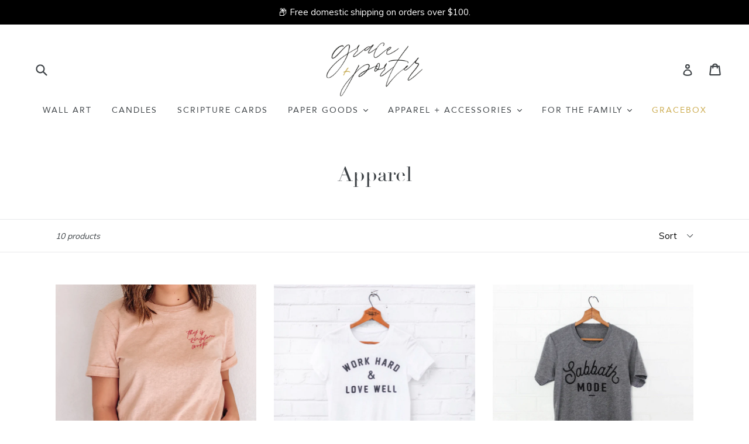

--- FILE ---
content_type: text/html; charset=utf-8
request_url: https://graceandporter.com/collections/apparel-1
body_size: 17214
content:
<!doctype html>
<html class="no-js" lang="en">
<head>
  <meta charset="utf-8">
  <meta http-equiv="X-UA-Compatible" content="IE=edge,chrome=1">
  <meta name="viewport" content="width=device-width,initial-scale=1">
  <meta name="theme-color" content="#c9ac54">
  <meta name="facebook-domain-verification" content="30ne3slxs83yfnk0jdjt65wak5gec9" />

  <link rel="canonical" href="https://graceandporter.com/collections/apparel-1">

  
    <link rel="shortcut icon" href="//graceandporter.com/cdn/shop/files/graceandporter_icon_3a553518-b642-4a54-b6b3-584dc5318dd7_32x32.png?v=1613165516" type="image/png">
  

  
  <title>
    Apparel
    
    
    
      &ndash; Grace + Porter
    
  </title>

  

  <!-- /snippets/social-meta-tags.liquid -->
<meta property="og:site_name" content="Grace + Porter">
<meta property="og:url" content="https://graceandporter.com/collections/apparel-1">
<meta property="og:title" content="Apparel">
<meta property="og:type" content="website">
<meta property="og:description" content="Grace + Porter exists to create products that start conversations and equip women with simple, theologically rich tools that inspire them to live intentionally and love their people well.">


<meta name="twitter:site" content="@">
<meta name="twitter:card" content="summary_large_image">
<meta name="twitter:title" content="Apparel">
<meta name="twitter:description" content="Grace + Porter exists to create products that start conversations and equip women with simple, theologically rich tools that inspire them to live intentionally and love their people well.">


  <link href="https://fonts.googleapis.com/css?family=Lato:900,900i|Montserrat" rel="stylesheet">
  <link href="//graceandporter.com/cdn/shop/t/1/assets/theme.scss.css?v=172927438427091999431738177764" rel="stylesheet" type="text/css" media="all" />
  

  <link href="//fonts.googleapis.com/css?family=Muli:400,700" rel="stylesheet" type="text/css" media="all" />


  

    <link href="//fonts.googleapis.com/css?family=Lora:400" rel="stylesheet" type="text/css" media="all" />
  



  <!-- Global site tag (gtag.js) - Google Analytics -->
  <script async src="https://www.googletagmanager.com/gtag/js?id=UA-102164835-1"></script>
  <script>
    window.dataLayer = window.dataLayer || [];
    function gtag(){dataLayer.push(arguments);}
    gtag('js', new Date());

    gtag('config', 'UA-102164835-1');
  </script>

  <script>
    var theme = {
      strings: {
        addToCart: "Add to cart",
        soldOut: "Sold out",
        unavailable: "Unavailable",
        showMore: "Show More",
        showLess: "Show Less"
      },
      moneyFormat: "${{amount}}"
    }

    document.documentElement.className = document.documentElement.className.replace('no-js', 'js');
  </script>

  <script src="//graceandporter.com/cdn/shop/t/1/assets/match-media.min.js?v=22265819453975888031495556536" type="text/javascript"></script>

  
  
  <script src="//graceandporter.com/cdn/shop/t/1/assets/vendor.js?v=132925730109139353711508203547" defer="defer"></script>
  <script src="//graceandporter.com/cdn/shop/t/1/assets/theme.js?v=142319465741138931241542856884" defer="defer"></script>

  <script>window.performance && window.performance.mark && window.performance.mark('shopify.content_for_header.start');</script><meta name="facebook-domain-verification" content="4tv4doh5ntglksvs4sr165ntehch9h">
<meta name="facebook-domain-verification" content="30ne3slxs83yfnk0jdjt65wak5gec9">
<meta id="shopify-digital-wallet" name="shopify-digital-wallet" content="/20289627/digital_wallets/dialog">
<meta name="shopify-checkout-api-token" content="1108bce6cf142d65a0ec73c71ff42afe">
<meta id="in-context-paypal-metadata" data-shop-id="20289627" data-venmo-supported="false" data-environment="production" data-locale="en_US" data-paypal-v4="true" data-currency="USD">
<link rel="alternate" type="application/atom+xml" title="Feed" href="/collections/apparel-1.atom" />
<link rel="alternate" type="application/json+oembed" href="https://graceandporter.com/collections/apparel-1.oembed">
<script async="async" src="/checkouts/internal/preloads.js?locale=en-US"></script>
<link rel="preconnect" href="https://shop.app" crossorigin="anonymous">
<script async="async" src="https://shop.app/checkouts/internal/preloads.js?locale=en-US&shop_id=20289627" crossorigin="anonymous"></script>
<script id="apple-pay-shop-capabilities" type="application/json">{"shopId":20289627,"countryCode":"US","currencyCode":"USD","merchantCapabilities":["supports3DS"],"merchantId":"gid:\/\/shopify\/Shop\/20289627","merchantName":"Grace + Porter","requiredBillingContactFields":["postalAddress","email"],"requiredShippingContactFields":["postalAddress","email"],"shippingType":"shipping","supportedNetworks":["visa","masterCard","amex","discover","elo","jcb"],"total":{"type":"pending","label":"Grace + Porter","amount":"1.00"},"shopifyPaymentsEnabled":true,"supportsSubscriptions":true}</script>
<script id="shopify-features" type="application/json">{"accessToken":"1108bce6cf142d65a0ec73c71ff42afe","betas":["rich-media-storefront-analytics"],"domain":"graceandporter.com","predictiveSearch":true,"shopId":20289627,"locale":"en"}</script>
<script>var Shopify = Shopify || {};
Shopify.shop = "grace-porter.myshopify.com";
Shopify.locale = "en";
Shopify.currency = {"active":"USD","rate":"1.0"};
Shopify.country = "US";
Shopify.theme = {"name":"Grace + Porter","id":168393737,"schema_name":"Grace + Porter","schema_version":"2.0.0","theme_store_id":796,"role":"main"};
Shopify.theme.handle = "null";
Shopify.theme.style = {"id":null,"handle":null};
Shopify.cdnHost = "graceandporter.com/cdn";
Shopify.routes = Shopify.routes || {};
Shopify.routes.root = "/";</script>
<script type="module">!function(o){(o.Shopify=o.Shopify||{}).modules=!0}(window);</script>
<script>!function(o){function n(){var o=[];function n(){o.push(Array.prototype.slice.apply(arguments))}return n.q=o,n}var t=o.Shopify=o.Shopify||{};t.loadFeatures=n(),t.autoloadFeatures=n()}(window);</script>
<script>
  window.ShopifyPay = window.ShopifyPay || {};
  window.ShopifyPay.apiHost = "shop.app\/pay";
  window.ShopifyPay.redirectState = null;
</script>
<script id="shop-js-analytics" type="application/json">{"pageType":"collection"}</script>
<script defer="defer" async type="module" src="//graceandporter.com/cdn/shopifycloud/shop-js/modules/v2/client.init-shop-cart-sync_BN7fPSNr.en.esm.js"></script>
<script defer="defer" async type="module" src="//graceandporter.com/cdn/shopifycloud/shop-js/modules/v2/chunk.common_Cbph3Kss.esm.js"></script>
<script defer="defer" async type="module" src="//graceandporter.com/cdn/shopifycloud/shop-js/modules/v2/chunk.modal_DKumMAJ1.esm.js"></script>
<script type="module">
  await import("//graceandporter.com/cdn/shopifycloud/shop-js/modules/v2/client.init-shop-cart-sync_BN7fPSNr.en.esm.js");
await import("//graceandporter.com/cdn/shopifycloud/shop-js/modules/v2/chunk.common_Cbph3Kss.esm.js");
await import("//graceandporter.com/cdn/shopifycloud/shop-js/modules/v2/chunk.modal_DKumMAJ1.esm.js");

  window.Shopify.SignInWithShop?.initShopCartSync?.({"fedCMEnabled":true,"windoidEnabled":true});

</script>
<script>
  window.Shopify = window.Shopify || {};
  if (!window.Shopify.featureAssets) window.Shopify.featureAssets = {};
  window.Shopify.featureAssets['shop-js'] = {"shop-cart-sync":["modules/v2/client.shop-cart-sync_CJVUk8Jm.en.esm.js","modules/v2/chunk.common_Cbph3Kss.esm.js","modules/v2/chunk.modal_DKumMAJ1.esm.js"],"init-fed-cm":["modules/v2/client.init-fed-cm_7Fvt41F4.en.esm.js","modules/v2/chunk.common_Cbph3Kss.esm.js","modules/v2/chunk.modal_DKumMAJ1.esm.js"],"init-shop-email-lookup-coordinator":["modules/v2/client.init-shop-email-lookup-coordinator_Cc088_bR.en.esm.js","modules/v2/chunk.common_Cbph3Kss.esm.js","modules/v2/chunk.modal_DKumMAJ1.esm.js"],"init-windoid":["modules/v2/client.init-windoid_hPopwJRj.en.esm.js","modules/v2/chunk.common_Cbph3Kss.esm.js","modules/v2/chunk.modal_DKumMAJ1.esm.js"],"shop-button":["modules/v2/client.shop-button_B0jaPSNF.en.esm.js","modules/v2/chunk.common_Cbph3Kss.esm.js","modules/v2/chunk.modal_DKumMAJ1.esm.js"],"shop-cash-offers":["modules/v2/client.shop-cash-offers_DPIskqss.en.esm.js","modules/v2/chunk.common_Cbph3Kss.esm.js","modules/v2/chunk.modal_DKumMAJ1.esm.js"],"shop-toast-manager":["modules/v2/client.shop-toast-manager_CK7RT69O.en.esm.js","modules/v2/chunk.common_Cbph3Kss.esm.js","modules/v2/chunk.modal_DKumMAJ1.esm.js"],"init-shop-cart-sync":["modules/v2/client.init-shop-cart-sync_BN7fPSNr.en.esm.js","modules/v2/chunk.common_Cbph3Kss.esm.js","modules/v2/chunk.modal_DKumMAJ1.esm.js"],"init-customer-accounts-sign-up":["modules/v2/client.init-customer-accounts-sign-up_CfPf4CXf.en.esm.js","modules/v2/client.shop-login-button_DeIztwXF.en.esm.js","modules/v2/chunk.common_Cbph3Kss.esm.js","modules/v2/chunk.modal_DKumMAJ1.esm.js"],"pay-button":["modules/v2/client.pay-button_CgIwFSYN.en.esm.js","modules/v2/chunk.common_Cbph3Kss.esm.js","modules/v2/chunk.modal_DKumMAJ1.esm.js"],"init-customer-accounts":["modules/v2/client.init-customer-accounts_DQ3x16JI.en.esm.js","modules/v2/client.shop-login-button_DeIztwXF.en.esm.js","modules/v2/chunk.common_Cbph3Kss.esm.js","modules/v2/chunk.modal_DKumMAJ1.esm.js"],"avatar":["modules/v2/client.avatar_BTnouDA3.en.esm.js"],"init-shop-for-new-customer-accounts":["modules/v2/client.init-shop-for-new-customer-accounts_CsZy_esa.en.esm.js","modules/v2/client.shop-login-button_DeIztwXF.en.esm.js","modules/v2/chunk.common_Cbph3Kss.esm.js","modules/v2/chunk.modal_DKumMAJ1.esm.js"],"shop-follow-button":["modules/v2/client.shop-follow-button_BRMJjgGd.en.esm.js","modules/v2/chunk.common_Cbph3Kss.esm.js","modules/v2/chunk.modal_DKumMAJ1.esm.js"],"checkout-modal":["modules/v2/client.checkout-modal_B9Drz_yf.en.esm.js","modules/v2/chunk.common_Cbph3Kss.esm.js","modules/v2/chunk.modal_DKumMAJ1.esm.js"],"shop-login-button":["modules/v2/client.shop-login-button_DeIztwXF.en.esm.js","modules/v2/chunk.common_Cbph3Kss.esm.js","modules/v2/chunk.modal_DKumMAJ1.esm.js"],"lead-capture":["modules/v2/client.lead-capture_DXYzFM3R.en.esm.js","modules/v2/chunk.common_Cbph3Kss.esm.js","modules/v2/chunk.modal_DKumMAJ1.esm.js"],"shop-login":["modules/v2/client.shop-login_CA5pJqmO.en.esm.js","modules/v2/chunk.common_Cbph3Kss.esm.js","modules/v2/chunk.modal_DKumMAJ1.esm.js"],"payment-terms":["modules/v2/client.payment-terms_BxzfvcZJ.en.esm.js","modules/v2/chunk.common_Cbph3Kss.esm.js","modules/v2/chunk.modal_DKumMAJ1.esm.js"]};
</script>
<script id="__st">var __st={"a":20289627,"offset":-18000,"reqid":"d5e74fb6-bab5-445d-81b6-08b404ca4ff5-1769910890","pageurl":"graceandporter.com\/collections\/apparel-1","u":"cc2cbf1dacbb","p":"collection","rtyp":"collection","rid":262563233894};</script>
<script>window.ShopifyPaypalV4VisibilityTracking = true;</script>
<script id="captcha-bootstrap">!function(){'use strict';const t='contact',e='account',n='new_comment',o=[[t,t],['blogs',n],['comments',n],[t,'customer']],c=[[e,'customer_login'],[e,'guest_login'],[e,'recover_customer_password'],[e,'create_customer']],r=t=>t.map((([t,e])=>`form[action*='/${t}']:not([data-nocaptcha='true']) input[name='form_type'][value='${e}']`)).join(','),a=t=>()=>t?[...document.querySelectorAll(t)].map((t=>t.form)):[];function s(){const t=[...o],e=r(t);return a(e)}const i='password',u='form_key',d=['recaptcha-v3-token','g-recaptcha-response','h-captcha-response',i],f=()=>{try{return window.sessionStorage}catch{return}},m='__shopify_v',_=t=>t.elements[u];function p(t,e,n=!1){try{const o=window.sessionStorage,c=JSON.parse(o.getItem(e)),{data:r}=function(t){const{data:e,action:n}=t;return t[m]||n?{data:e,action:n}:{data:t,action:n}}(c);for(const[e,n]of Object.entries(r))t.elements[e]&&(t.elements[e].value=n);n&&o.removeItem(e)}catch(o){console.error('form repopulation failed',{error:o})}}const l='form_type',E='cptcha';function T(t){t.dataset[E]=!0}const w=window,h=w.document,L='Shopify',v='ce_forms',y='captcha';let A=!1;((t,e)=>{const n=(g='f06e6c50-85a8-45c8-87d0-21a2b65856fe',I='https://cdn.shopify.com/shopifycloud/storefront-forms-hcaptcha/ce_storefront_forms_captcha_hcaptcha.v1.5.2.iife.js',D={infoText:'Protected by hCaptcha',privacyText:'Privacy',termsText:'Terms'},(t,e,n)=>{const o=w[L][v],c=o.bindForm;if(c)return c(t,g,e,D).then(n);var r;o.q.push([[t,g,e,D],n]),r=I,A||(h.body.append(Object.assign(h.createElement('script'),{id:'captcha-provider',async:!0,src:r})),A=!0)});var g,I,D;w[L]=w[L]||{},w[L][v]=w[L][v]||{},w[L][v].q=[],w[L][y]=w[L][y]||{},w[L][y].protect=function(t,e){n(t,void 0,e),T(t)},Object.freeze(w[L][y]),function(t,e,n,w,h,L){const[v,y,A,g]=function(t,e,n){const i=e?o:[],u=t?c:[],d=[...i,...u],f=r(d),m=r(i),_=r(d.filter((([t,e])=>n.includes(e))));return[a(f),a(m),a(_),s()]}(w,h,L),I=t=>{const e=t.target;return e instanceof HTMLFormElement?e:e&&e.form},D=t=>v().includes(t);t.addEventListener('submit',(t=>{const e=I(t);if(!e)return;const n=D(e)&&!e.dataset.hcaptchaBound&&!e.dataset.recaptchaBound,o=_(e),c=g().includes(e)&&(!o||!o.value);(n||c)&&t.preventDefault(),c&&!n&&(function(t){try{if(!f())return;!function(t){const e=f();if(!e)return;const n=_(t);if(!n)return;const o=n.value;o&&e.removeItem(o)}(t);const e=Array.from(Array(32),(()=>Math.random().toString(36)[2])).join('');!function(t,e){_(t)||t.append(Object.assign(document.createElement('input'),{type:'hidden',name:u})),t.elements[u].value=e}(t,e),function(t,e){const n=f();if(!n)return;const o=[...t.querySelectorAll(`input[type='${i}']`)].map((({name:t})=>t)),c=[...d,...o],r={};for(const[a,s]of new FormData(t).entries())c.includes(a)||(r[a]=s);n.setItem(e,JSON.stringify({[m]:1,action:t.action,data:r}))}(t,e)}catch(e){console.error('failed to persist form',e)}}(e),e.submit())}));const S=(t,e)=>{t&&!t.dataset[E]&&(n(t,e.some((e=>e===t))),T(t))};for(const o of['focusin','change'])t.addEventListener(o,(t=>{const e=I(t);D(e)&&S(e,y())}));const B=e.get('form_key'),M=e.get(l),P=B&&M;t.addEventListener('DOMContentLoaded',(()=>{const t=y();if(P)for(const e of t)e.elements[l].value===M&&p(e,B);[...new Set([...A(),...v().filter((t=>'true'===t.dataset.shopifyCaptcha))])].forEach((e=>S(e,t)))}))}(h,new URLSearchParams(w.location.search),n,t,e,['guest_login'])})(!0,!0)}();</script>
<script integrity="sha256-4kQ18oKyAcykRKYeNunJcIwy7WH5gtpwJnB7kiuLZ1E=" data-source-attribution="shopify.loadfeatures" defer="defer" src="//graceandporter.com/cdn/shopifycloud/storefront/assets/storefront/load_feature-a0a9edcb.js" crossorigin="anonymous"></script>
<script crossorigin="anonymous" defer="defer" src="//graceandporter.com/cdn/shopifycloud/storefront/assets/shopify_pay/storefront-65b4c6d7.js?v=20250812"></script>
<script data-source-attribution="shopify.dynamic_checkout.dynamic.init">var Shopify=Shopify||{};Shopify.PaymentButton=Shopify.PaymentButton||{isStorefrontPortableWallets:!0,init:function(){window.Shopify.PaymentButton.init=function(){};var t=document.createElement("script");t.src="https://graceandporter.com/cdn/shopifycloud/portable-wallets/latest/portable-wallets.en.js",t.type="module",document.head.appendChild(t)}};
</script>
<script data-source-attribution="shopify.dynamic_checkout.buyer_consent">
  function portableWalletsHideBuyerConsent(e){var t=document.getElementById("shopify-buyer-consent"),n=document.getElementById("shopify-subscription-policy-button");t&&n&&(t.classList.add("hidden"),t.setAttribute("aria-hidden","true"),n.removeEventListener("click",e))}function portableWalletsShowBuyerConsent(e){var t=document.getElementById("shopify-buyer-consent"),n=document.getElementById("shopify-subscription-policy-button");t&&n&&(t.classList.remove("hidden"),t.removeAttribute("aria-hidden"),n.addEventListener("click",e))}window.Shopify?.PaymentButton&&(window.Shopify.PaymentButton.hideBuyerConsent=portableWalletsHideBuyerConsent,window.Shopify.PaymentButton.showBuyerConsent=portableWalletsShowBuyerConsent);
</script>
<script data-source-attribution="shopify.dynamic_checkout.cart.bootstrap">document.addEventListener("DOMContentLoaded",(function(){function t(){return document.querySelector("shopify-accelerated-checkout-cart, shopify-accelerated-checkout")}if(t())Shopify.PaymentButton.init();else{new MutationObserver((function(e,n){t()&&(Shopify.PaymentButton.init(),n.disconnect())})).observe(document.body,{childList:!0,subtree:!0})}}));
</script>
<link id="shopify-accelerated-checkout-styles" rel="stylesheet" media="screen" href="https://graceandporter.com/cdn/shopifycloud/portable-wallets/latest/accelerated-checkout-backwards-compat.css" crossorigin="anonymous">
<style id="shopify-accelerated-checkout-cart">
        #shopify-buyer-consent {
  margin-top: 1em;
  display: inline-block;
  width: 100%;
}

#shopify-buyer-consent.hidden {
  display: none;
}

#shopify-subscription-policy-button {
  background: none;
  border: none;
  padding: 0;
  text-decoration: underline;
  font-size: inherit;
  cursor: pointer;
}

#shopify-subscription-policy-button::before {
  box-shadow: none;
}

      </style>

<script>window.performance && window.performance.mark && window.performance.mark('shopify.content_for_header.end');</script>
<meta property="og:image" content="https://cdn.shopify.com/s/files/1/2028/9627/collections/M2_6_-2.jpg?v=1636562207" />
<meta property="og:image:secure_url" content="https://cdn.shopify.com/s/files/1/2028/9627/collections/M2_6_-2.jpg?v=1636562207" />
<meta property="og:image:width" content="1000" />
<meta property="og:image:height" content="1000" />
<meta property="og:image:alt" content="Apparel" />
<link href="https://monorail-edge.shopifysvc.com" rel="dns-prefetch">
<script>(function(){if ("sendBeacon" in navigator && "performance" in window) {try {var session_token_from_headers = performance.getEntriesByType('navigation')[0].serverTiming.find(x => x.name == '_s').description;} catch {var session_token_from_headers = undefined;}var session_cookie_matches = document.cookie.match(/_shopify_s=([^;]*)/);var session_token_from_cookie = session_cookie_matches && session_cookie_matches.length === 2 ? session_cookie_matches[1] : "";var session_token = session_token_from_headers || session_token_from_cookie || "";function handle_abandonment_event(e) {var entries = performance.getEntries().filter(function(entry) {return /monorail-edge.shopifysvc.com/.test(entry.name);});if (!window.abandonment_tracked && entries.length === 0) {window.abandonment_tracked = true;var currentMs = Date.now();var navigation_start = performance.timing.navigationStart;var payload = {shop_id: 20289627,url: window.location.href,navigation_start,duration: currentMs - navigation_start,session_token,page_type: "collection"};window.navigator.sendBeacon("https://monorail-edge.shopifysvc.com/v1/produce", JSON.stringify({schema_id: "online_store_buyer_site_abandonment/1.1",payload: payload,metadata: {event_created_at_ms: currentMs,event_sent_at_ms: currentMs}}));}}window.addEventListener('pagehide', handle_abandonment_event);}}());</script>
<script id="web-pixels-manager-setup">(function e(e,d,r,n,o){if(void 0===o&&(o={}),!Boolean(null===(a=null===(i=window.Shopify)||void 0===i?void 0:i.analytics)||void 0===a?void 0:a.replayQueue)){var i,a;window.Shopify=window.Shopify||{};var t=window.Shopify;t.analytics=t.analytics||{};var s=t.analytics;s.replayQueue=[],s.publish=function(e,d,r){return s.replayQueue.push([e,d,r]),!0};try{self.performance.mark("wpm:start")}catch(e){}var l=function(){var e={modern:/Edge?\/(1{2}[4-9]|1[2-9]\d|[2-9]\d{2}|\d{4,})\.\d+(\.\d+|)|Firefox\/(1{2}[4-9]|1[2-9]\d|[2-9]\d{2}|\d{4,})\.\d+(\.\d+|)|Chrom(ium|e)\/(9{2}|\d{3,})\.\d+(\.\d+|)|(Maci|X1{2}).+ Version\/(15\.\d+|(1[6-9]|[2-9]\d|\d{3,})\.\d+)([,.]\d+|)( \(\w+\)|)( Mobile\/\w+|) Safari\/|Chrome.+OPR\/(9{2}|\d{3,})\.\d+\.\d+|(CPU[ +]OS|iPhone[ +]OS|CPU[ +]iPhone|CPU IPhone OS|CPU iPad OS)[ +]+(15[._]\d+|(1[6-9]|[2-9]\d|\d{3,})[._]\d+)([._]\d+|)|Android:?[ /-](13[3-9]|1[4-9]\d|[2-9]\d{2}|\d{4,})(\.\d+|)(\.\d+|)|Android.+Firefox\/(13[5-9]|1[4-9]\d|[2-9]\d{2}|\d{4,})\.\d+(\.\d+|)|Android.+Chrom(ium|e)\/(13[3-9]|1[4-9]\d|[2-9]\d{2}|\d{4,})\.\d+(\.\d+|)|SamsungBrowser\/([2-9]\d|\d{3,})\.\d+/,legacy:/Edge?\/(1[6-9]|[2-9]\d|\d{3,})\.\d+(\.\d+|)|Firefox\/(5[4-9]|[6-9]\d|\d{3,})\.\d+(\.\d+|)|Chrom(ium|e)\/(5[1-9]|[6-9]\d|\d{3,})\.\d+(\.\d+|)([\d.]+$|.*Safari\/(?![\d.]+ Edge\/[\d.]+$))|(Maci|X1{2}).+ Version\/(10\.\d+|(1[1-9]|[2-9]\d|\d{3,})\.\d+)([,.]\d+|)( \(\w+\)|)( Mobile\/\w+|) Safari\/|Chrome.+OPR\/(3[89]|[4-9]\d|\d{3,})\.\d+\.\d+|(CPU[ +]OS|iPhone[ +]OS|CPU[ +]iPhone|CPU IPhone OS|CPU iPad OS)[ +]+(10[._]\d+|(1[1-9]|[2-9]\d|\d{3,})[._]\d+)([._]\d+|)|Android:?[ /-](13[3-9]|1[4-9]\d|[2-9]\d{2}|\d{4,})(\.\d+|)(\.\d+|)|Mobile Safari.+OPR\/([89]\d|\d{3,})\.\d+\.\d+|Android.+Firefox\/(13[5-9]|1[4-9]\d|[2-9]\d{2}|\d{4,})\.\d+(\.\d+|)|Android.+Chrom(ium|e)\/(13[3-9]|1[4-9]\d|[2-9]\d{2}|\d{4,})\.\d+(\.\d+|)|Android.+(UC? ?Browser|UCWEB|U3)[ /]?(15\.([5-9]|\d{2,})|(1[6-9]|[2-9]\d|\d{3,})\.\d+)\.\d+|SamsungBrowser\/(5\.\d+|([6-9]|\d{2,})\.\d+)|Android.+MQ{2}Browser\/(14(\.(9|\d{2,})|)|(1[5-9]|[2-9]\d|\d{3,})(\.\d+|))(\.\d+|)|K[Aa][Ii]OS\/(3\.\d+|([4-9]|\d{2,})\.\d+)(\.\d+|)/},d=e.modern,r=e.legacy,n=navigator.userAgent;return n.match(d)?"modern":n.match(r)?"legacy":"unknown"}(),u="modern"===l?"modern":"legacy",c=(null!=n?n:{modern:"",legacy:""})[u],f=function(e){return[e.baseUrl,"/wpm","/b",e.hashVersion,"modern"===e.buildTarget?"m":"l",".js"].join("")}({baseUrl:d,hashVersion:r,buildTarget:u}),m=function(e){var d=e.version,r=e.bundleTarget,n=e.surface,o=e.pageUrl,i=e.monorailEndpoint;return{emit:function(e){var a=e.status,t=e.errorMsg,s=(new Date).getTime(),l=JSON.stringify({metadata:{event_sent_at_ms:s},events:[{schema_id:"web_pixels_manager_load/3.1",payload:{version:d,bundle_target:r,page_url:o,status:a,surface:n,error_msg:t},metadata:{event_created_at_ms:s}}]});if(!i)return console&&console.warn&&console.warn("[Web Pixels Manager] No Monorail endpoint provided, skipping logging."),!1;try{return self.navigator.sendBeacon.bind(self.navigator)(i,l)}catch(e){}var u=new XMLHttpRequest;try{return u.open("POST",i,!0),u.setRequestHeader("Content-Type","text/plain"),u.send(l),!0}catch(e){return console&&console.warn&&console.warn("[Web Pixels Manager] Got an unhandled error while logging to Monorail."),!1}}}}({version:r,bundleTarget:l,surface:e.surface,pageUrl:self.location.href,monorailEndpoint:e.monorailEndpoint});try{o.browserTarget=l,function(e){var d=e.src,r=e.async,n=void 0===r||r,o=e.onload,i=e.onerror,a=e.sri,t=e.scriptDataAttributes,s=void 0===t?{}:t,l=document.createElement("script"),u=document.querySelector("head"),c=document.querySelector("body");if(l.async=n,l.src=d,a&&(l.integrity=a,l.crossOrigin="anonymous"),s)for(var f in s)if(Object.prototype.hasOwnProperty.call(s,f))try{l.dataset[f]=s[f]}catch(e){}if(o&&l.addEventListener("load",o),i&&l.addEventListener("error",i),u)u.appendChild(l);else{if(!c)throw new Error("Did not find a head or body element to append the script");c.appendChild(l)}}({src:f,async:!0,onload:function(){if(!function(){var e,d;return Boolean(null===(d=null===(e=window.Shopify)||void 0===e?void 0:e.analytics)||void 0===d?void 0:d.initialized)}()){var d=window.webPixelsManager.init(e)||void 0;if(d){var r=window.Shopify.analytics;r.replayQueue.forEach((function(e){var r=e[0],n=e[1],o=e[2];d.publishCustomEvent(r,n,o)})),r.replayQueue=[],r.publish=d.publishCustomEvent,r.visitor=d.visitor,r.initialized=!0}}},onerror:function(){return m.emit({status:"failed",errorMsg:"".concat(f," has failed to load")})},sri:function(e){var d=/^sha384-[A-Za-z0-9+/=]+$/;return"string"==typeof e&&d.test(e)}(c)?c:"",scriptDataAttributes:o}),m.emit({status:"loading"})}catch(e){m.emit({status:"failed",errorMsg:(null==e?void 0:e.message)||"Unknown error"})}}})({shopId: 20289627,storefrontBaseUrl: "https://graceandporter.com",extensionsBaseUrl: "https://extensions.shopifycdn.com/cdn/shopifycloud/web-pixels-manager",monorailEndpoint: "https://monorail-edge.shopifysvc.com/unstable/produce_batch",surface: "storefront-renderer",enabledBetaFlags: ["2dca8a86"],webPixelsConfigList: [{"id":"167149670","configuration":"{\"pixel_id\":\"1919354051612665\",\"pixel_type\":\"facebook_pixel\",\"metaapp_system_user_token\":\"-\"}","eventPayloadVersion":"v1","runtimeContext":"OPEN","scriptVersion":"ca16bc87fe92b6042fbaa3acc2fbdaa6","type":"APP","apiClientId":2329312,"privacyPurposes":["ANALYTICS","MARKETING","SALE_OF_DATA"],"dataSharingAdjustments":{"protectedCustomerApprovalScopes":["read_customer_address","read_customer_email","read_customer_name","read_customer_personal_data","read_customer_phone"]}},{"id":"66781286","eventPayloadVersion":"v1","runtimeContext":"LAX","scriptVersion":"1","type":"CUSTOM","privacyPurposes":["ANALYTICS"],"name":"Google Analytics tag (migrated)"},{"id":"shopify-app-pixel","configuration":"{}","eventPayloadVersion":"v1","runtimeContext":"STRICT","scriptVersion":"0450","apiClientId":"shopify-pixel","type":"APP","privacyPurposes":["ANALYTICS","MARKETING"]},{"id":"shopify-custom-pixel","eventPayloadVersion":"v1","runtimeContext":"LAX","scriptVersion":"0450","apiClientId":"shopify-pixel","type":"CUSTOM","privacyPurposes":["ANALYTICS","MARKETING"]}],isMerchantRequest: false,initData: {"shop":{"name":"Grace + Porter","paymentSettings":{"currencyCode":"USD"},"myshopifyDomain":"grace-porter.myshopify.com","countryCode":"US","storefrontUrl":"https:\/\/graceandporter.com"},"customer":null,"cart":null,"checkout":null,"productVariants":[],"purchasingCompany":null},},"https://graceandporter.com/cdn","1d2a099fw23dfb22ep557258f5m7a2edbae",{"modern":"","legacy":""},{"shopId":"20289627","storefrontBaseUrl":"https:\/\/graceandporter.com","extensionBaseUrl":"https:\/\/extensions.shopifycdn.com\/cdn\/shopifycloud\/web-pixels-manager","surface":"storefront-renderer","enabledBetaFlags":"[\"2dca8a86\"]","isMerchantRequest":"false","hashVersion":"1d2a099fw23dfb22ep557258f5m7a2edbae","publish":"custom","events":"[[\"page_viewed\",{}],[\"collection_viewed\",{\"collection\":{\"id\":\"262563233894\",\"title\":\"Apparel\",\"productVariants\":[{\"price\":{\"amount\":36.0,\"currencyCode\":\"USD\"},\"product\":{\"title\":\"This Is Kingdom Work Embroidered Tee\",\"vendor\":\"Grace + Porter\",\"id\":\"6657763704934\",\"untranslatedTitle\":\"This Is Kingdom Work Embroidered Tee\",\"url\":\"\/products\/this-is-kingdom-work-embroidered-tee\",\"type\":\"\"},\"id\":\"39484561358950\",\"image\":{\"src\":\"\/\/graceandporter.com\/cdn\/shop\/products\/ScreenShot2021-11-19at3.06.57PM.png?v=1637352431\"},\"sku\":\"\",\"title\":\"Small\",\"untranslatedTitle\":\"Small\"},{\"price\":{\"amount\":32.0,\"currencyCode\":\"USD\"},\"product\":{\"title\":\"Work Hard \u0026 Love Well Tee\",\"vendor\":\"Grace + Porter\",\"id\":\"252507127836\",\"untranslatedTitle\":\"Work Hard \u0026 Love Well Tee\",\"url\":\"\/products\/work-hard-love-well\",\"type\":\"Apparel\"},\"id\":\"3708480192540\",\"image\":{\"src\":\"\/\/graceandporter.com\/cdn\/shop\/products\/G_P-0014.jpg?v=1534184871\"},\"sku\":\"\",\"title\":\"S\",\"untranslatedTitle\":\"S\"},{\"price\":{\"amount\":32.0,\"currencyCode\":\"USD\"},\"product\":{\"title\":\"Sabbath Mode Tee\",\"vendor\":\"Grace + Porter\",\"id\":\"252564570140\",\"untranslatedTitle\":\"Sabbath Mode Tee\",\"url\":\"\/products\/sabbath-mode\",\"type\":\"Apparel\"},\"id\":\"3709495279644\",\"image\":{\"src\":\"\/\/graceandporter.com\/cdn\/shop\/products\/IMG_9084.jpeg?v=1534184861\"},\"sku\":\"\",\"title\":\"S\",\"untranslatedTitle\":\"S\"},{\"price\":{\"amount\":32.0,\"currencyCode\":\"USD\"},\"product\":{\"title\":\"Consider the Wildflowers Tee\",\"vendor\":\"Grace + Porter\",\"id\":\"4918840098918\",\"untranslatedTitle\":\"Consider the Wildflowers Tee\",\"url\":\"\/products\/consider-the-wildflowers-tee\",\"type\":\"Apparel\"},\"id\":\"32065609531494\",\"image\":{\"src\":\"\/\/graceandporter.com\/cdn\/shop\/products\/consider.png?v=1599270604\"},\"sku\":null,\"title\":\"S\",\"untranslatedTitle\":\"S\"},{\"price\":{\"amount\":36.0,\"currencyCode\":\"USD\"},\"product\":{\"title\":\"His Promise Still Stands Embroidered Tee\",\"vendor\":\"Grace + Porter\",\"id\":\"6657781071974\",\"untranslatedTitle\":\"His Promise Still Stands Embroidered Tee\",\"url\":\"\/products\/his-promise-still-stands-embroidered-tee\",\"type\":\"\"},\"id\":\"39484549726310\",\"image\":{\"src\":\"\/\/graceandporter.com\/cdn\/shop\/products\/ScreenShot2021-10-21at5.48.04PM.png?v=1636563926\"},\"sku\":\"\",\"title\":\"Small\",\"untranslatedTitle\":\"Small\"},{\"price\":{\"amount\":32.0,\"currencyCode\":\"USD\"},\"product\":{\"title\":\"Grace Upon Grace\",\"vendor\":\"Grace + Porter\",\"id\":\"252495888412\",\"untranslatedTitle\":\"Grace Upon Grace\",\"url\":\"\/products\/grace-upon-grace-1\",\"type\":\"Apparel\"},\"id\":\"3708340174876\",\"image\":{\"src\":\"\/\/graceandporter.com\/cdn\/shop\/products\/G_P_Launch-G_P-0006.jpg?v=1534184846\"},\"sku\":\"\",\"title\":\"S\",\"untranslatedTitle\":\"S\"},{\"price\":{\"amount\":32.0,\"currencyCode\":\"USD\"},\"product\":{\"title\":\"It Is Well Tee\",\"vendor\":\"Grace + Porter\",\"id\":\"6657797357670\",\"untranslatedTitle\":\"It Is Well Tee\",\"url\":\"\/products\/it-is-well-tee\",\"type\":\"Apparel\"},\"id\":\"39484565094502\",\"image\":{\"src\":\"\/\/graceandporter.com\/cdn\/shop\/products\/M3.jpg?v=1636565311\"},\"sku\":null,\"title\":\"S\",\"untranslatedTitle\":\"S\"},{\"price\":{\"amount\":32.0,\"currencyCode\":\"USD\"},\"product\":{\"title\":\"Love Thy Neighbor Tee\",\"vendor\":\"Grace + Porter\",\"id\":\"4926841323622\",\"untranslatedTitle\":\"Love Thy Neighbor Tee\",\"url\":\"\/products\/love-thy-neighbor-tee\",\"type\":\"Apparel\"},\"id\":\"32086388473958\",\"image\":{\"src\":\"\/\/graceandporter.com\/cdn\/shop\/products\/apparelneighbor.png?v=1600279191\"},\"sku\":null,\"title\":\"S\",\"untranslatedTitle\":\"S\"},{\"price\":{\"amount\":32.0,\"currencyCode\":\"USD\"},\"product\":{\"title\":\"Rooted Tee\",\"vendor\":\"Grace + Porter\",\"id\":\"6657794998374\",\"untranslatedTitle\":\"Rooted Tee\",\"url\":\"\/products\/rooted-tee\",\"type\":\"Apparel\"},\"id\":\"39484562571366\",\"image\":{\"src\":\"\/\/graceandporter.com\/cdn\/shop\/products\/M1_5.jpg?v=1636564982\"},\"sku\":null,\"title\":\"S\",\"untranslatedTitle\":\"S\"},{\"price\":{\"amount\":12.0,\"currencyCode\":\"USD\"},\"product\":{\"title\":\"Then Sings My Soul\",\"vendor\":\"Grace + Porter\",\"id\":\"252552839196\",\"untranslatedTitle\":\"Then Sings My Soul\",\"url\":\"\/products\/then-sings-my-soul\",\"type\":\"Apparel\"},\"id\":\"3709308960796\",\"image\":{\"src\":\"\/\/graceandporter.com\/cdn\/shop\/products\/IMG_9077.jpeg?v=1544855456\"},\"sku\":\"\",\"title\":\"S\",\"untranslatedTitle\":\"S\"}]}}]]"});</script><script>
  window.ShopifyAnalytics = window.ShopifyAnalytics || {};
  window.ShopifyAnalytics.meta = window.ShopifyAnalytics.meta || {};
  window.ShopifyAnalytics.meta.currency = 'USD';
  var meta = {"products":[{"id":6657763704934,"gid":"gid:\/\/shopify\/Product\/6657763704934","vendor":"Grace + Porter","type":"","handle":"this-is-kingdom-work-embroidered-tee","variants":[{"id":39484561358950,"price":3600,"name":"This Is Kingdom Work Embroidered Tee - Small","public_title":"Small","sku":""},{"id":39484561391718,"price":3600,"name":"This Is Kingdom Work Embroidered Tee - Medium","public_title":"Medium","sku":""},{"id":39484561424486,"price":3600,"name":"This Is Kingdom Work Embroidered Tee - Large","public_title":"Large","sku":""},{"id":39484561457254,"price":3600,"name":"This Is Kingdom Work Embroidered Tee - X Large","public_title":"X Large","sku":""},{"id":39484561490022,"price":3600,"name":"This Is Kingdom Work Embroidered Tee - 2X Large","public_title":"2X Large","sku":""},{"id":39484561522790,"price":3600,"name":"This Is Kingdom Work Embroidered Tee - 3X Large","public_title":"3X Large","sku":""},{"id":39484561555558,"price":3800,"name":"This Is Kingdom Work Embroidered Tee - 4X Large","public_title":"4X Large","sku":""}],"remote":false},{"id":252507127836,"gid":"gid:\/\/shopify\/Product\/252507127836","vendor":"Grace + Porter","type":"Apparel","handle":"work-hard-love-well","variants":[{"id":3708480192540,"price":3200,"name":"Work Hard \u0026 Love Well Tee - S","public_title":"S","sku":""},{"id":3708480225308,"price":3200,"name":"Work Hard \u0026 Love Well Tee - M","public_title":"M","sku":""},{"id":3708480258076,"price":3200,"name":"Work Hard \u0026 Love Well Tee - L","public_title":"L","sku":""},{"id":3708480323612,"price":3200,"name":"Work Hard \u0026 Love Well Tee - XL","public_title":"XL","sku":""},{"id":3708480389148,"price":3200,"name":"Work Hard \u0026 Love Well Tee - 2XL","public_title":"2XL","sku":""},{"id":39484558082150,"price":3200,"name":"Work Hard \u0026 Love Well Tee - 3XL","public_title":"3XL","sku":""},{"id":39484558114918,"price":3200,"name":"Work Hard \u0026 Love Well Tee - 4XL","public_title":"4XL","sku":""}],"remote":false},{"id":252564570140,"gid":"gid:\/\/shopify\/Product\/252564570140","vendor":"Grace + Porter","type":"Apparel","handle":"sabbath-mode","variants":[{"id":3709495279644,"price":3200,"name":"Sabbath Mode Tee - S","public_title":"S","sku":""},{"id":3709495377948,"price":3200,"name":"Sabbath Mode Tee - M","public_title":"M","sku":""},{"id":3709495476252,"price":3200,"name":"Sabbath Mode Tee - L","public_title":"L","sku":""},{"id":3709495574556,"price":3200,"name":"Sabbath Mode Tee - XL","public_title":"XL","sku":""},{"id":3709495705628,"price":3200,"name":"Sabbath Mode Tee - 2XL","public_title":"2XL","sku":""},{"id":3729712185372,"price":3200,"name":"Sabbath Mode Tee - 3XL","public_title":"3XL","sku":""},{"id":39484555919462,"price":3200,"name":"Sabbath Mode Tee - 4XL","public_title":"4XL","sku":""}],"remote":false},{"id":4918840098918,"gid":"gid:\/\/shopify\/Product\/4918840098918","vendor":"Grace + Porter","type":"Apparel","handle":"consider-the-wildflowers-tee","variants":[{"id":32065609531494,"price":3200,"name":"Consider the Wildflowers Tee - S","public_title":"S","sku":null},{"id":32065609597030,"price":3200,"name":"Consider the Wildflowers Tee - M","public_title":"M","sku":null},{"id":32065609629798,"price":3200,"name":"Consider the Wildflowers Tee - L","public_title":"L","sku":null},{"id":32065609662566,"price":3200,"name":"Consider the Wildflowers Tee - X Large","public_title":"X Large","sku":null},{"id":32065609695334,"price":3200,"name":"Consider the Wildflowers Tee - 2X Large","public_title":"2X Large","sku":null}],"remote":false},{"id":6657781071974,"gid":"gid:\/\/shopify\/Product\/6657781071974","vendor":"Grace + Porter","type":"","handle":"his-promise-still-stands-embroidered-tee","variants":[{"id":39484549726310,"price":3600,"name":"His Promise Still Stands Embroidered Tee - Small","public_title":"Small","sku":""},{"id":39484549759078,"price":3600,"name":"His Promise Still Stands Embroidered Tee - Medium","public_title":"Medium","sku":""},{"id":39484549791846,"price":3600,"name":"His Promise Still Stands Embroidered Tee - Large","public_title":"Large","sku":""},{"id":39484549824614,"price":3600,"name":"His Promise Still Stands Embroidered Tee - X Large","public_title":"X Large","sku":""},{"id":39484549857382,"price":3600,"name":"His Promise Still Stands Embroidered Tee - 2X Large","public_title":"2X Large","sku":""},{"id":39484549890150,"price":3600,"name":"His Promise Still Stands Embroidered Tee - 3X Large","public_title":"3X Large","sku":""},{"id":39484555100262,"price":3600,"name":"His Promise Still Stands Embroidered Tee - 4X Large","public_title":"4X Large","sku":""}],"remote":false},{"id":252495888412,"gid":"gid:\/\/shopify\/Product\/252495888412","vendor":"Grace + Porter","type":"Apparel","handle":"grace-upon-grace-1","variants":[{"id":3708340174876,"price":3200,"name":"Grace Upon Grace - S","public_title":"S","sku":""},{"id":3708340273180,"price":3200,"name":"Grace Upon Grace - M","public_title":"M","sku":""},{"id":3708340437020,"price":3200,"name":"Grace Upon Grace - L","public_title":"L","sku":""},{"id":3708340600860,"price":3200,"name":"Grace Upon Grace - XL","public_title":"XL","sku":""},{"id":3708340797468,"price":3200,"name":"Grace Upon Grace - 2XL","public_title":"2XL","sku":""},{"id":3729648713756,"price":3200,"name":"Grace Upon Grace - 3XL","public_title":"3XL","sku":""},{"id":39484556902502,"price":3200,"name":"Grace Upon Grace - 4XL","public_title":"4XL","sku":""}],"remote":false},{"id":6657797357670,"gid":"gid:\/\/shopify\/Product\/6657797357670","vendor":"Grace + Porter","type":"Apparel","handle":"it-is-well-tee","variants":[{"id":39484565094502,"price":3200,"name":"It Is Well Tee - S","public_title":"S","sku":null},{"id":39484565127270,"price":3200,"name":"It Is Well Tee - M","public_title":"M","sku":null},{"id":39484565160038,"price":3200,"name":"It Is Well Tee - L","public_title":"L","sku":null},{"id":39484565192806,"price":3200,"name":"It Is Well Tee - XL","public_title":"XL","sku":null},{"id":39484565225574,"price":3200,"name":"It Is Well Tee - 2XL","public_title":"2XL","sku":null},{"id":39484565258342,"price":3200,"name":"It Is Well Tee - 3XL","public_title":"3XL","sku":null},{"id":39484565291110,"price":3200,"name":"It Is Well Tee - 4XL","public_title":"4XL","sku":null}],"remote":false},{"id":4926841323622,"gid":"gid:\/\/shopify\/Product\/4926841323622","vendor":"Grace + Porter","type":"Apparel","handle":"love-thy-neighbor-tee","variants":[{"id":32086388473958,"price":3200,"name":"Love Thy Neighbor Tee - S","public_title":"S","sku":null},{"id":32086388506726,"price":3200,"name":"Love Thy Neighbor Tee - M","public_title":"M","sku":null},{"id":32086388539494,"price":3200,"name":"Love Thy Neighbor Tee - L","public_title":"L","sku":null},{"id":32086388572262,"price":3200,"name":"Love Thy Neighbor Tee - X Large","public_title":"X Large","sku":null},{"id":32086388605030,"price":3200,"name":"Love Thy Neighbor Tee - 2X Large","public_title":"2X Large","sku":null},{"id":39484536225894,"price":3200,"name":"Love Thy Neighbor Tee - 3X Large","public_title":"3X Large","sku":""},{"id":39484575318118,"price":3200,"name":"Love Thy Neighbor Tee - 4X Large","public_title":"4X Large","sku":""}],"remote":false},{"id":6657794998374,"gid":"gid:\/\/shopify\/Product\/6657794998374","vendor":"Grace + Porter","type":"Apparel","handle":"rooted-tee","variants":[{"id":39484562571366,"price":3200,"name":"Rooted Tee - S","public_title":"S","sku":null},{"id":39484562604134,"price":3200,"name":"Rooted Tee - M","public_title":"M","sku":null},{"id":39484562636902,"price":3200,"name":"Rooted Tee - L","public_title":"L","sku":null},{"id":39484562669670,"price":3200,"name":"Rooted Tee - XL","public_title":"XL","sku":null},{"id":39484562702438,"price":3200,"name":"Rooted Tee - 2XL","public_title":"2XL","sku":null},{"id":39484562735206,"price":3200,"name":"Rooted Tee - 3XL","public_title":"3XL","sku":null},{"id":39484562767974,"price":3200,"name":"Rooted Tee - 4XL","public_title":"4XL","sku":null}],"remote":false},{"id":252552839196,"gid":"gid:\/\/shopify\/Product\/252552839196","vendor":"Grace + Porter","type":"Apparel","handle":"then-sings-my-soul","variants":[{"id":3709308960796,"price":1200,"name":"Then Sings My Soul - S","public_title":"S","sku":""},{"id":3709309059100,"price":1200,"name":"Then Sings My Soul - M","public_title":"M","sku":""},{"id":3709309091868,"price":1200,"name":"Then Sings My Soul - L","public_title":"L","sku":""},{"id":3709309124636,"price":1200,"name":"Then Sings My Soul - XL","public_title":"XL","sku":""},{"id":3709309157404,"price":1200,"name":"Then Sings My Soul - 2XL","public_title":"2XL","sku":""},{"id":15860645691494,"price":1200,"name":"Then Sings My Soul - 3XL","public_title":"3XL","sku":""}],"remote":false}],"page":{"pageType":"collection","resourceType":"collection","resourceId":262563233894,"requestId":"d5e74fb6-bab5-445d-81b6-08b404ca4ff5-1769910890"}};
  for (var attr in meta) {
    window.ShopifyAnalytics.meta[attr] = meta[attr];
  }
</script>
<script class="analytics">
  (function () {
    var customDocumentWrite = function(content) {
      var jquery = null;

      if (window.jQuery) {
        jquery = window.jQuery;
      } else if (window.Checkout && window.Checkout.$) {
        jquery = window.Checkout.$;
      }

      if (jquery) {
        jquery('body').append(content);
      }
    };

    var hasLoggedConversion = function(token) {
      if (token) {
        return document.cookie.indexOf('loggedConversion=' + token) !== -1;
      }
      return false;
    }

    var setCookieIfConversion = function(token) {
      if (token) {
        var twoMonthsFromNow = new Date(Date.now());
        twoMonthsFromNow.setMonth(twoMonthsFromNow.getMonth() + 2);

        document.cookie = 'loggedConversion=' + token + '; expires=' + twoMonthsFromNow;
      }
    }

    var trekkie = window.ShopifyAnalytics.lib = window.trekkie = window.trekkie || [];
    if (trekkie.integrations) {
      return;
    }
    trekkie.methods = [
      'identify',
      'page',
      'ready',
      'track',
      'trackForm',
      'trackLink'
    ];
    trekkie.factory = function(method) {
      return function() {
        var args = Array.prototype.slice.call(arguments);
        args.unshift(method);
        trekkie.push(args);
        return trekkie;
      };
    };
    for (var i = 0; i < trekkie.methods.length; i++) {
      var key = trekkie.methods[i];
      trekkie[key] = trekkie.factory(key);
    }
    trekkie.load = function(config) {
      trekkie.config = config || {};
      trekkie.config.initialDocumentCookie = document.cookie;
      var first = document.getElementsByTagName('script')[0];
      var script = document.createElement('script');
      script.type = 'text/javascript';
      script.onerror = function(e) {
        var scriptFallback = document.createElement('script');
        scriptFallback.type = 'text/javascript';
        scriptFallback.onerror = function(error) {
                var Monorail = {
      produce: function produce(monorailDomain, schemaId, payload) {
        var currentMs = new Date().getTime();
        var event = {
          schema_id: schemaId,
          payload: payload,
          metadata: {
            event_created_at_ms: currentMs,
            event_sent_at_ms: currentMs
          }
        };
        return Monorail.sendRequest("https://" + monorailDomain + "/v1/produce", JSON.stringify(event));
      },
      sendRequest: function sendRequest(endpointUrl, payload) {
        // Try the sendBeacon API
        if (window && window.navigator && typeof window.navigator.sendBeacon === 'function' && typeof window.Blob === 'function' && !Monorail.isIos12()) {
          var blobData = new window.Blob([payload], {
            type: 'text/plain'
          });

          if (window.navigator.sendBeacon(endpointUrl, blobData)) {
            return true;
          } // sendBeacon was not successful

        } // XHR beacon

        var xhr = new XMLHttpRequest();

        try {
          xhr.open('POST', endpointUrl);
          xhr.setRequestHeader('Content-Type', 'text/plain');
          xhr.send(payload);
        } catch (e) {
          console.log(e);
        }

        return false;
      },
      isIos12: function isIos12() {
        return window.navigator.userAgent.lastIndexOf('iPhone; CPU iPhone OS 12_') !== -1 || window.navigator.userAgent.lastIndexOf('iPad; CPU OS 12_') !== -1;
      }
    };
    Monorail.produce('monorail-edge.shopifysvc.com',
      'trekkie_storefront_load_errors/1.1',
      {shop_id: 20289627,
      theme_id: 168393737,
      app_name: "storefront",
      context_url: window.location.href,
      source_url: "//graceandporter.com/cdn/s/trekkie.storefront.c59ea00e0474b293ae6629561379568a2d7c4bba.min.js"});

        };
        scriptFallback.async = true;
        scriptFallback.src = '//graceandporter.com/cdn/s/trekkie.storefront.c59ea00e0474b293ae6629561379568a2d7c4bba.min.js';
        first.parentNode.insertBefore(scriptFallback, first);
      };
      script.async = true;
      script.src = '//graceandporter.com/cdn/s/trekkie.storefront.c59ea00e0474b293ae6629561379568a2d7c4bba.min.js';
      first.parentNode.insertBefore(script, first);
    };
    trekkie.load(
      {"Trekkie":{"appName":"storefront","development":false,"defaultAttributes":{"shopId":20289627,"isMerchantRequest":null,"themeId":168393737,"themeCityHash":"5672481221945124907","contentLanguage":"en","currency":"USD","eventMetadataId":"ac2c9b57-0c75-489c-b47f-abbab3ec2afa"},"isServerSideCookieWritingEnabled":true,"monorailRegion":"shop_domain","enabledBetaFlags":["65f19447","b5387b81"]},"Session Attribution":{},"S2S":{"facebookCapiEnabled":true,"source":"trekkie-storefront-renderer","apiClientId":580111}}
    );

    var loaded = false;
    trekkie.ready(function() {
      if (loaded) return;
      loaded = true;

      window.ShopifyAnalytics.lib = window.trekkie;

      var originalDocumentWrite = document.write;
      document.write = customDocumentWrite;
      try { window.ShopifyAnalytics.merchantGoogleAnalytics.call(this); } catch(error) {};
      document.write = originalDocumentWrite;

      window.ShopifyAnalytics.lib.page(null,{"pageType":"collection","resourceType":"collection","resourceId":262563233894,"requestId":"d5e74fb6-bab5-445d-81b6-08b404ca4ff5-1769910890","shopifyEmitted":true});

      var match = window.location.pathname.match(/checkouts\/(.+)\/(thank_you|post_purchase)/)
      var token = match? match[1]: undefined;
      if (!hasLoggedConversion(token)) {
        setCookieIfConversion(token);
        window.ShopifyAnalytics.lib.track("Viewed Product Category",{"currency":"USD","category":"Collection: apparel-1","collectionName":"apparel-1","collectionId":262563233894,"nonInteraction":true},undefined,undefined,{"shopifyEmitted":true});
      }
    });


        var eventsListenerScript = document.createElement('script');
        eventsListenerScript.async = true;
        eventsListenerScript.src = "//graceandporter.com/cdn/shopifycloud/storefront/assets/shop_events_listener-3da45d37.js";
        document.getElementsByTagName('head')[0].appendChild(eventsListenerScript);

})();</script>
  <script>
  if (!window.ga || (window.ga && typeof window.ga !== 'function')) {
    window.ga = function ga() {
      (window.ga.q = window.ga.q || []).push(arguments);
      if (window.Shopify && window.Shopify.analytics && typeof window.Shopify.analytics.publish === 'function') {
        window.Shopify.analytics.publish("ga_stub_called", {}, {sendTo: "google_osp_migration"});
      }
      console.error("Shopify's Google Analytics stub called with:", Array.from(arguments), "\nSee https://help.shopify.com/manual/promoting-marketing/pixels/pixel-migration#google for more information.");
    };
    if (window.Shopify && window.Shopify.analytics && typeof window.Shopify.analytics.publish === 'function') {
      window.Shopify.analytics.publish("ga_stub_initialized", {}, {sendTo: "google_osp_migration"});
    }
  }
</script>
<script
  defer
  src="https://graceandporter.com/cdn/shopifycloud/perf-kit/shopify-perf-kit-3.1.0.min.js"
  data-application="storefront-renderer"
  data-shop-id="20289627"
  data-render-region="gcp-us-central1"
  data-page-type="collection"
  data-theme-instance-id="168393737"
  data-theme-name="Grace + Porter"
  data-theme-version="2.0.0"
  data-monorail-region="shop_domain"
  data-resource-timing-sampling-rate="10"
  data-shs="true"
  data-shs-beacon="true"
  data-shs-export-with-fetch="true"
  data-shs-logs-sample-rate="1"
  data-shs-beacon-endpoint="https://graceandporter.com/api/collect"
></script>
</head>



<body class="   template-collection  ">

  <a class="in-page-link visually-hidden skip-link" href="#MainContent">Skip to content</a>

  <div id="SearchDrawer" class="search-bar drawer drawer--top">
    <div class="search-bar__table">
      <div class="search-bar__table-cell search-bar__form-wrapper">
        <form class="search search-bar__form" action="/search" method="get" role="search">
          <button class="search-bar__submit search__submit btn--link" type="submit">
            <svg aria-hidden="true" focusable="false" role="presentation" class="icon icon-search" viewBox="0 0 37 40"><path d="M35.6 36l-9.8-9.8c4.1-5.4 3.6-13.2-1.3-18.1-5.4-5.4-14.2-5.4-19.7 0-5.4 5.4-5.4 14.2 0 19.7 2.6 2.6 6.1 4.1 9.8 4.1 3 0 5.9-1 8.3-2.8l9.8 9.8c.4.4.9.6 1.4.6s1-.2 1.4-.6c.9-.9.9-2.1.1-2.9zm-20.9-8.2c-2.6 0-5.1-1-7-2.9-3.9-3.9-3.9-10.1 0-14C9.6 9 12.2 8 14.7 8s5.1 1 7 2.9c3.9 3.9 3.9 10.1 0 14-1.9 1.9-4.4 2.9-7 2.9z"/></svg>
            <span class="icon__fallback-text">Submit</span>
          </button>
          <input class="search__input search-bar__input" type="search" name="q" value="" placeholder="Search" aria-label="Search">
        </form>
      </div>
      <div class="search-bar__table-cell text-right">
        <button type="button" class="btn--link search-bar__close js-drawer-close">
          <svg aria-hidden="true" focusable="false" role="presentation" class="icon icon-close" viewBox="0 0 37 40"><path d="M21.3 23l11-11c.8-.8.8-2 0-2.8-.8-.8-2-.8-2.8 0l-11 11-11-11c-.8-.8-2-.8-2.8 0-.8.8-.8 2 0 2.8l11 11-11 11c-.8.8-.8 2 0 2.8.4.4.9.6 1.4.6s1-.2 1.4-.6l11-11 11 11c.4.4.9.6 1.4.6s1-.2 1.4-.6c.8-.8.8-2 0-2.8l-11-11z"/></svg>
          <span class="icon__fallback-text">Close search</span>
        </button>
      </div>
    </div>
  </div>

  <div id="shopify-section-header" class="shopify-section"><div data-section-id="header" data-section-type="header-section">
  <nav class="mobile-nav-wrapper medium-up--hide" role="navigation">
    <ul id="MobileNav" class="mobile-nav">
      
<li class="mobile-nav__item border-bottom">
          
            <a href="/collections/wall-art" class="mobile-nav__link">
              Wall Art
            </a>
          
        </li>
      
<li class="mobile-nav__item border-bottom">
          
            <a href="/collections/candles-scents" class="mobile-nav__link">
              Candles
            </a>
          
        </li>
      
<li class="mobile-nav__item border-bottom">
          
            <a href="/collections/scripture-cards" class="mobile-nav__link">
              Scripture Cards
            </a>
          
        </li>
      
<li class="mobile-nav__item border-bottom">
          
            <button type="button" class="btn--link js-toggle-submenu mobile-nav__link" data-target="paper-goods" data-level="1">
              Paper Goods
              <div class="mobile-nav__icon">
                <svg aria-hidden="true" focusable="false" role="presentation" class="icon icon-chevron-right" viewBox="0 0 284.49 498.98"><defs><style>.cls-1{fill:#231f20}</style></defs><path class="cls-1" d="M223.18 628.49a35 35 0 0 1-24.75-59.75L388.17 379 198.43 189.26a35 35 0 0 1 49.5-49.5l214.49 214.49a35 35 0 0 1 0 49.5L247.93 618.24a34.89 34.89 0 0 1-24.75 10.25z" transform="translate(-188.18 -129.51)"/></svg>
                <span class="icon__fallback-text">expand</span>
              </div>
            </button>
            <ul class="mobile-nav__dropdown" data-parent="paper-goods" data-level="2">
              <li class="mobile-nav__item border-bottom">
                <div class="mobile-nav__table">
                  <div class="mobile-nav__table-cell mobile-nav__return">
                    <button class="btn--link js-toggle-submenu mobile-nav__return-btn" type="button">
                      <svg aria-hidden="true" focusable="false" role="presentation" class="icon icon-chevron-left" viewBox="0 0 284.49 498.98"><defs><style>.cls-1{fill:#231f20}</style></defs><path class="cls-1" d="M437.67 129.51a35 35 0 0 1 24.75 59.75L272.67 379l189.75 189.74a35 35 0 1 1-49.5 49.5L198.43 403.75a35 35 0 0 1 0-49.5l214.49-214.49a34.89 34.89 0 0 1 24.75-10.25z" transform="translate(-188.18 -129.51)"/></svg>
                      <span class="icon__fallback-text">collapse</span>
                    </button>
                  </div>
                  <a href="/" class="mobile-nav__sublist-link mobile-nav__sublist-header">
                    Paper Goods
                  </a>
                </div>
              </li>

              
                <li class="mobile-nav__item border-bottom">
                  <a href="/collections/conversation-cards" class="mobile-nav__sublist-link">
                    Conversation Cards
                  </a>
                </li>
              
                <li class="mobile-nav__item">
                  <a href="/collections/stationery" class="mobile-nav__sublist-link">
                    Stationery + Stickers
                  </a>
                </li>
              

            </ul>
          
        </li>
      
<li class="mobile-nav__item border-bottom">
          
            <button type="button" class="btn--link js-toggle-submenu mobile-nav__link" data-target="apparel-accessories" data-level="1">
              Apparel + Accessories
              <div class="mobile-nav__icon">
                <svg aria-hidden="true" focusable="false" role="presentation" class="icon icon-chevron-right" viewBox="0 0 284.49 498.98"><defs><style>.cls-1{fill:#231f20}</style></defs><path class="cls-1" d="M223.18 628.49a35 35 0 0 1-24.75-59.75L388.17 379 198.43 189.26a35 35 0 0 1 49.5-49.5l214.49 214.49a35 35 0 0 1 0 49.5L247.93 618.24a34.89 34.89 0 0 1-24.75 10.25z" transform="translate(-188.18 -129.51)"/></svg>
                <span class="icon__fallback-text">expand</span>
              </div>
            </button>
            <ul class="mobile-nav__dropdown" data-parent="apparel-accessories" data-level="2">
              <li class="mobile-nav__item border-bottom">
                <div class="mobile-nav__table">
                  <div class="mobile-nav__table-cell mobile-nav__return">
                    <button class="btn--link js-toggle-submenu mobile-nav__return-btn" type="button">
                      <svg aria-hidden="true" focusable="false" role="presentation" class="icon icon-chevron-left" viewBox="0 0 284.49 498.98"><defs><style>.cls-1{fill:#231f20}</style></defs><path class="cls-1" d="M437.67 129.51a35 35 0 0 1 24.75 59.75L272.67 379l189.75 189.74a35 35 0 1 1-49.5 49.5L198.43 403.75a35 35 0 0 1 0-49.5l214.49-214.49a34.89 34.89 0 0 1 24.75-10.25z" transform="translate(-188.18 -129.51)"/></svg>
                      <span class="icon__fallback-text">collapse</span>
                    </button>
                  </div>
                  <a href="/" class="mobile-nav__sublist-link mobile-nav__sublist-header">
                    Apparel + Accessories
                  </a>
                </div>
              </li>

              
                <li class="mobile-nav__item border-bottom">
                  <a href="/collections/apparel-1" class="mobile-nav__sublist-link">
                    Apparel
                  </a>
                </li>
              
                <li class="mobile-nav__item">
                  <a href="/collections/jewelry-pins" class="mobile-nav__sublist-link">
                    Jewelry + Pins
                  </a>
                </li>
              

            </ul>
          
        </li>
      
<li class="mobile-nav__item border-bottom">
          
            <button type="button" class="btn--link js-toggle-submenu mobile-nav__link" data-target="for-the-family" data-level="1">
              For the Family
              <div class="mobile-nav__icon">
                <svg aria-hidden="true" focusable="false" role="presentation" class="icon icon-chevron-right" viewBox="0 0 284.49 498.98"><defs><style>.cls-1{fill:#231f20}</style></defs><path class="cls-1" d="M223.18 628.49a35 35 0 0 1-24.75-59.75L388.17 379 198.43 189.26a35 35 0 0 1 49.5-49.5l214.49 214.49a35 35 0 0 1 0 49.5L247.93 618.24a34.89 34.89 0 0 1-24.75 10.25z" transform="translate(-188.18 -129.51)"/></svg>
                <span class="icon__fallback-text">expand</span>
              </div>
            </button>
            <ul class="mobile-nav__dropdown" data-parent="for-the-family" data-level="2">
              <li class="mobile-nav__item border-bottom">
                <div class="mobile-nav__table">
                  <div class="mobile-nav__table-cell mobile-nav__return">
                    <button class="btn--link js-toggle-submenu mobile-nav__return-btn" type="button">
                      <svg aria-hidden="true" focusable="false" role="presentation" class="icon icon-chevron-left" viewBox="0 0 284.49 498.98"><defs><style>.cls-1{fill:#231f20}</style></defs><path class="cls-1" d="M437.67 129.51a35 35 0 0 1 24.75 59.75L272.67 379l189.75 189.74a35 35 0 1 1-49.5 49.5L198.43 403.75a35 35 0 0 1 0-49.5l214.49-214.49a34.89 34.89 0 0 1 24.75-10.25z" transform="translate(-188.18 -129.51)"/></svg>
                      <span class="icon__fallback-text">collapse</span>
                    </button>
                  </div>
                  <a href="/" class="mobile-nav__sublist-link mobile-nav__sublist-header">
                    For the Family
                  </a>
                </div>
              </li>

              
                <li class="mobile-nav__item border-bottom">
                  <a href="/collections/men" class="mobile-nav__sublist-link">
                    Men
                  </a>
                </li>
              
                <li class="mobile-nav__item border-bottom">
                  <a href="/collections/g-p-kids" class="mobile-nav__sublist-link">
                    G+P Kids
                  </a>
                </li>
              
                <li class="mobile-nav__item">
                  <a href="/collections/calendars" class="mobile-nav__sublist-link">
                    The Family Calendar
                  </a>
                </li>
              

            </ul>
          
        </li>
      
<li class="mobile-nav__item">
          
            <a href="/pages/gracebox" class="mobile-nav__link">
              GraceBox
            </a>
          
        </li>
      
    </ul>
  </nav>

  
    
      <style>
        .announcement-bar {
          background-color: #000000;
        }

        .announcement-bar__message {
          color: #ffffff;
        }
      </style>

      
        <div class="announcement-bar">
      

        <p class="announcement-bar__message">📦 Free domestic shipping on orders over $100.</p>

      
        </div>
      

    
  

  <header class="site-header logo--center" role="banner">
    <div class="grid grid--no-gutters grid--table">
      
        <div class="grid__item small--hide medium-up--one-quarter">
          <div class="site-header__search">
            <button type="button" class="btn--link site-header__search-toggle js-drawer-open-top">
              <svg aria-hidden="true" focusable="false" role="presentation" class="icon icon-search" viewBox="0 0 37 40"><path d="M35.6 36l-9.8-9.8c4.1-5.4 3.6-13.2-1.3-18.1-5.4-5.4-14.2-5.4-19.7 0-5.4 5.4-5.4 14.2 0 19.7 2.6 2.6 6.1 4.1 9.8 4.1 3 0 5.9-1 8.3-2.8l9.8 9.8c.4.4.9.6 1.4.6s1-.2 1.4-.6c.9-.9.9-2.1.1-2.9zm-20.9-8.2c-2.6 0-5.1-1-7-2.9-3.9-3.9-3.9-10.1 0-14C9.6 9 12.2 8 14.7 8s5.1 1 7 2.9c3.9 3.9 3.9 10.1 0 14-1.9 1.9-4.4 2.9-7 2.9z"/></svg>
              <span class="icon__fallback-text">Search</span>
            </button>
          </div>
        </div>
      

      

      <div class="grid__item small--one-half medium--one-third logo-align--center">
        
        
          <div class="h2 site-header__logo" itemscope itemtype="http://schema.org/Organization">
        
          
            <a href="/" itemprop="url" class="site-header__logo-image site-header__logo-image--centered">
              
              <img src="//graceandporter.com/cdn/shop/files/graceandporter_new-logo_220x.png?v=1629343329"
                   srcset="//graceandporter.com/cdn/shop/files/graceandporter_new-logo_220x.png?v=1629343329 1x, //graceandporter.com/cdn/shop/files/graceandporter_new-logo_220x@2x.png?v=1629343329 2x"
                   alt="Grace + Porter"
                   itemprop="logo">
            </a>
          
        
          </div>
        
      </div>

      

      <div class="grid__item small--one-half medium-up--one-quarter text-right site-header__icons site-header__icons--plus">
        <div class="site-header__icons-wrapper">
          

          <button type="button" class="btn--link site-header__search-toggle js-drawer-open-top medium-up--hide">
            <svg aria-hidden="true" focusable="false" role="presentation" class="icon icon-search" viewBox="0 0 37 40"><path d="M35.6 36l-9.8-9.8c4.1-5.4 3.6-13.2-1.3-18.1-5.4-5.4-14.2-5.4-19.7 0-5.4 5.4-5.4 14.2 0 19.7 2.6 2.6 6.1 4.1 9.8 4.1 3 0 5.9-1 8.3-2.8l9.8 9.8c.4.4.9.6 1.4.6s1-.2 1.4-.6c.9-.9.9-2.1.1-2.9zm-20.9-8.2c-2.6 0-5.1-1-7-2.9-3.9-3.9-3.9-10.1 0-14C9.6 9 12.2 8 14.7 8s5.1 1 7 2.9c3.9 3.9 3.9 10.1 0 14-1.9 1.9-4.4 2.9-7 2.9z"/></svg>
            <span class="icon__fallback-text">Search</span>
          </button>

          
            
              <a href="/account/login" class="site-header__account">
                <svg aria-hidden="true" focusable="false" role="presentation" class="icon icon-login" viewBox="0 0 28.33 37.68"><path d="M14.17 14.9a7.45 7.45 0 1 0-7.5-7.45 7.46 7.46 0 0 0 7.5 7.45zm0-10.91a3.45 3.45 0 1 1-3.5 3.46A3.46 3.46 0 0 1 14.17 4zM14.17 16.47A14.18 14.18 0 0 0 0 30.68c0 1.41.66 4 5.11 5.66a27.17 27.17 0 0 0 9.06 1.34c6.54 0 14.17-1.84 14.17-7a14.18 14.18 0 0 0-14.17-14.21zm0 17.21c-6.3 0-10.17-1.77-10.17-3a10.17 10.17 0 1 1 20.33 0c.01 1.23-3.86 3-10.16 3z"/></svg>
                <span class="icon__fallback-text">Log in</span>
              </a>
            
          

          <a href="/cart" class="site-header__cart">
            <svg aria-hidden="true" focusable="false" role="presentation" class="icon icon-cart" viewBox="0 0 37 40"><path d="M36.5 34.8L33.3 8h-5.9C26.7 3.9 23 .8 18.5.8S10.3 3.9 9.6 8H3.7L.5 34.8c-.2 1.5.4 2.4.9 3 .5.5 1.4 1.2 3.1 1.2h28c1.3 0 2.4-.4 3.1-1.3.7-.7 1-1.8.9-2.9zm-18-30c2.2 0 4.1 1.4 4.7 3.2h-9.5c.7-1.9 2.6-3.2 4.8-3.2zM4.5 35l2.8-23h2.2v3c0 1.1.9 2 2 2s2-.9 2-2v-3h10v3c0 1.1.9 2 2 2s2-.9 2-2v-3h2.2l2.8 23h-28z"/></svg>
            <span class="visually-hidden">Cart</span>
            <span class="icon__fallback-text">Cart</span>
            
          </a>

          
            <button type="button" class="btn--link site-header__menu js-mobile-nav-toggle mobile-nav--open">
              <svg aria-hidden="true" focusable="false" role="presentation" class="icon icon-hamburger" viewBox="0 0 37 40"><path d="M33.5 25h-30c-1.1 0-2-.9-2-2s.9-2 2-2h30c1.1 0 2 .9 2 2s-.9 2-2 2zm0-11.5h-30c-1.1 0-2-.9-2-2s.9-2 2-2h30c1.1 0 2 .9 2 2s-.9 2-2 2zm0 23h-30c-1.1 0-2-.9-2-2s.9-2 2-2h30c1.1 0 2 .9 2 2s-.9 2-2 2z"/></svg>
              <svg aria-hidden="true" focusable="false" role="presentation" class="icon icon-close" viewBox="0 0 37 40"><path d="M21.3 23l11-11c.8-.8.8-2 0-2.8-.8-.8-2-.8-2.8 0l-11 11-11-11c-.8-.8-2-.8-2.8 0-.8.8-.8 2 0 2.8l11 11-11 11c-.8.8-.8 2 0 2.8.4.4.9.6 1.4.6s1-.2 1.4-.6l11-11 11 11c.4.4.9.6 1.4.6s1-.2 1.4-.6c.8-.8.8-2 0-2.8l-11-11z"/></svg>
              <span class="icon__fallback-text">expand/collapse</span>
            </button>
          
        </div>

      </div>
    </div>
  </header>

  
  <nav class="small--hide" id="AccessibleNav" role="navigation">
    <ul class="site-nav list--inline site-nav--centered" id="SiteNav">
  

      <li >
        <a href="/collections/wall-art" class="site-nav__link site-nav__link--main">Wall Art</a>
      </li>
    
  

      <li >
        <a href="/collections/candles-scents" class="site-nav__link site-nav__link--main">Candles</a>
      </li>
    
  

      <li >
        <a href="/collections/scripture-cards" class="site-nav__link site-nav__link--main">Scripture Cards</a>
      </li>
    
  

      <li class="site-nav--has-dropdown">
        <a href="/" class="site-nav__link site-nav__link--main" aria-has-popup="true" aria-expanded="false" aria-controls="SiteNavLabel-paper-goods">
          Paper Goods
          <svg aria-hidden="true" focusable="false" role="presentation" class="icon icon--wide icon-chevron-down" viewBox="0 0 498.98 284.49"><defs><style>.cls-1{fill:#231f20}</style></defs><path class="cls-1" d="M80.93 271.76A35 35 0 0 1 140.68 247l189.74 189.75L520.16 247a35 35 0 1 1 49.5 49.5L355.17 511a35 35 0 0 1-49.5 0L91.18 296.5a34.89 34.89 0 0 1-10.25-24.74z" transform="translate(-80.93 -236.76)"/></svg>
          <span class="visually-hidden">expand</span>
        </a>

        <div class="site-nav__dropdown" id="SiteNavLabel-paper-goods">
          <ul>
            
              <li >
                <a href="/collections/conversation-cards" class="site-nav__link site-nav__child-link">Conversation Cards</a>
              </li>
            
              <li >
                <a href="/collections/stationery" class="site-nav__link site-nav__child-link site-nav__link--last">Stationery + Stickers</a>
              </li>
            
          </ul>
        </div>
      </li>
    
  

      <li class="site-nav--has-dropdown">
        <a href="/" class="site-nav__link site-nav__link--main" aria-has-popup="true" aria-expanded="false" aria-controls="SiteNavLabel-apparel-accessories">
          Apparel + Accessories
          <svg aria-hidden="true" focusable="false" role="presentation" class="icon icon--wide icon-chevron-down" viewBox="0 0 498.98 284.49"><defs><style>.cls-1{fill:#231f20}</style></defs><path class="cls-1" d="M80.93 271.76A35 35 0 0 1 140.68 247l189.74 189.75L520.16 247a35 35 0 1 1 49.5 49.5L355.17 511a35 35 0 0 1-49.5 0L91.18 296.5a34.89 34.89 0 0 1-10.25-24.74z" transform="translate(-80.93 -236.76)"/></svg>
          <span class="visually-hidden">expand</span>
        </a>

        <div class="site-nav__dropdown" id="SiteNavLabel-apparel-accessories">
          <ul>
            
              <li class="site-nav--active">
                <a href="/collections/apparel-1" class="site-nav__link site-nav__child-link">Apparel</a>
              </li>
            
              <li >
                <a href="/collections/jewelry-pins" class="site-nav__link site-nav__child-link site-nav__link--last">Jewelry + Pins</a>
              </li>
            
          </ul>
        </div>
      </li>
    
  

      <li class="site-nav--has-dropdown">
        <a href="/" class="site-nav__link site-nav__link--main" aria-has-popup="true" aria-expanded="false" aria-controls="SiteNavLabel-for-the-family">
          For the Family
          <svg aria-hidden="true" focusable="false" role="presentation" class="icon icon--wide icon-chevron-down" viewBox="0 0 498.98 284.49"><defs><style>.cls-1{fill:#231f20}</style></defs><path class="cls-1" d="M80.93 271.76A35 35 0 0 1 140.68 247l189.74 189.75L520.16 247a35 35 0 1 1 49.5 49.5L355.17 511a35 35 0 0 1-49.5 0L91.18 296.5a34.89 34.89 0 0 1-10.25-24.74z" transform="translate(-80.93 -236.76)"/></svg>
          <span class="visually-hidden">expand</span>
        </a>

        <div class="site-nav__dropdown" id="SiteNavLabel-for-the-family">
          <ul>
            
              <li >
                <a href="/collections/men" class="site-nav__link site-nav__child-link">Men</a>
              </li>
            
              <li >
                <a href="/collections/g-p-kids" class="site-nav__link site-nav__child-link">G+P Kids</a>
              </li>
            
              <li >
                <a href="/collections/calendars" class="site-nav__link site-nav__child-link site-nav__link--last">The Family Calendar</a>
              </li>
            
          </ul>
        </div>
      </li>
    
  

      <li >
        <a href="/pages/gracebox" class="site-nav__link site-nav__link--main">GraceBox</a>
      </li>
    
  
</ul>

  </nav>
  
  <style>
    
      .site-header__logo-image {
        max-width: 220px;
      }
    

    
  </style>
</div>


</div>

  <div class="page-container" id="PageContainer">
    <main class="main-content" id="MainContent" role="main">
      

<div id="shopify-section-collection-template" class="shopify-section"><style>
  
    .grid__item--collection-template .grid-view-item__image {
      max-height: 345px;
    }
  
</style>





<div data-section-id="collection-template" data-section-type="collection-template">
  <header class="collection-header">

    
      <div class="page-width">
        <div class="section-header text-center">
          <h1>Apparel</h1>
          
        </div>
      </div>
    

    
      <div class="filters-toolbar-wrapper">
        <div class="page-width">
          <div class="filters-toolbar">
            

            <div class="filters-toolbar__item filters-toolbar__item--count">
              <span class="filters-toolbar__product-count">10 products</span>
            </div>

            
              <div class="filters-toolbar__item text-right"><label for="SortBy" class="label--hidden">Sort</label>
                <select name="SortBy" id="SortBy" class="filters-toolbar__input filters-toolbar__input--sort hidden">
                  
                    <option value="title-ascending" selected="selected">Sort</option>
                    
                    
                      <option value="best-selling">Best Selling</option>
                    
                    
                      <option value="title-ascending">Alphabetically, A-Z</option>
                    
                    
                      <option value="title-descending">Alphabetically, Z-A</option>
                    
                    
                      <option value="price-ascending">Price, low to high</option>
                    
                    
                      <option value="price-descending">Price, high to low</option>
                    
                    
                      <option value="created-descending">Date, new to old</option>
                    
                    
                      <option value="created-ascending">Date, old to new</option>
                    
                  
                </select>
                <input class="collection-header__default-sort" type="hidden" value="manual">
              </div>
            
          </div>
        </div>
      </div>
    
  </header>

  <div class="page-width" id="Collection">
    
      

      <div class="grid grid--uniform grid--view-items">
        
          <div class="grid__item grid__item--collection-template small--one-half medium-up--one-third">
            
<div class="grid-view-item">
  <a class="grid-view-item__link" href="/collections/apparel-1/products/this-is-kingdom-work-embroidered-tee">
    <img class="grid-view-item__image" src="//graceandporter.com/cdn/shop/products/ScreenShot2021-11-19at3.06.57PM_345x345@2x.png?v=1637352431" alt="This Is Kingdom Work Embroidered Tee">
    <div class="h4 grid-view-item__title">This Is Kingdom Work Embroidered Tee</div>
    
    <div class="grid-view-item__meta">
      <!-- snippet/product-price.liquid -->



  
    <span class="product-price__price">$36.00</span>
  




    </div>
  </a>
</div>

          </div>
        
          <div class="grid__item grid__item--collection-template small--one-half medium-up--one-third">
            
<div class="grid-view-item">
  <a class="grid-view-item__link" href="/collections/apparel-1/products/work-hard-love-well">
    <img class="grid-view-item__image" src="//graceandporter.com/cdn/shop/products/G_P-0014_345x345@2x.jpg?v=1534184871" alt="Work Hard & Love Well Tee - Grace + Porter">
    <div class="h4 grid-view-item__title">Work Hard & Love Well Tee</div>
    
    <div class="grid-view-item__meta">
      <!-- snippet/product-price.liquid -->



  
    <span class="visually-hidden">Regular price</span>
    <span class="product-price__price">$32.00</span>
  




    </div>
  </a>
</div>

          </div>
        
          <div class="grid__item grid__item--collection-template small--one-half medium-up--one-third">
            
<div class="grid-view-item">
  <a class="grid-view-item__link" href="/collections/apparel-1/products/sabbath-mode">
    <img class="grid-view-item__image" src="//graceandporter.com/cdn/shop/products/IMG_9084_345x345@2x.jpeg?v=1534184861" alt="Sabbath Mode Unisex Tee - Grace + Porter">
    <div class="h4 grid-view-item__title">Sabbath Mode Tee</div>
    
    <div class="grid-view-item__meta">
      <!-- snippet/product-price.liquid -->



  
    <span class="visually-hidden">Regular price</span>
    <span class="product-price__price">$32.00</span>
  




    </div>
  </a>
</div>

          </div>
        
          <div class="grid__item grid__item--collection-template small--one-half medium-up--one-third">
            
<div class="grid-view-item">
  <a class="grid-view-item__link" href="/collections/apparel-1/products/consider-the-wildflowers-tee">
    <img class="grid-view-item__image" src="//graceandporter.com/cdn/shop/products/consider_345x345@2x.png?v=1599270604" alt="Consider the Wildflowers Tee">
    <div class="h4 grid-view-item__title">Consider the Wildflowers Tee</div>
    
    <div class="grid-view-item__meta">
      <!-- snippet/product-price.liquid -->



  
    <span class="visually-hidden">Regular price</span>
    <span class="product-price__price">$32.00</span>
  




    </div>
  </a>
</div>

          </div>
        
          <div class="grid__item grid__item--collection-template small--one-half medium-up--one-third">
            
<div class="grid-view-item">
  <a class="grid-view-item__link" href="/collections/apparel-1/products/his-promise-still-stands-embroidered-tee">
    <img class="grid-view-item__image" src="//graceandporter.com/cdn/shop/products/ScreenShot2021-10-21at5.48.04PM_345x345@2x.png?v=1636563926" alt="His Promise Still Stands Embroidered Tee">
    <div class="h4 grid-view-item__title">His Promise Still Stands Embroidered Tee</div>
    
    <div class="grid-view-item__meta">
      <!-- snippet/product-price.liquid -->



  
    <span class="visually-hidden">Regular price</span>
    <span class="product-price__price">$36.00</span>
  




    </div>
  </a>
</div>

          </div>
        
          <div class="grid__item grid__item--collection-template small--one-half medium-up--one-third">
            
<div class="grid-view-item">
  <a class="grid-view-item__link" href="/collections/apparel-1/products/grace-upon-grace-1">
    <img class="grid-view-item__image" src="//graceandporter.com/cdn/shop/products/G_P_Launch-G_P-0006_345x345@2x.jpg?v=1534184846" alt="Grace Upon Grace - Grace + Porter">
    <div class="h4 grid-view-item__title">Grace Upon Grace</div>
    
    <div class="grid-view-item__meta">
      <!-- snippet/product-price.liquid -->



  
    <span class="visually-hidden">Regular price</span>
    <span class="product-price__price">$32.00</span>
  




    </div>
  </a>
</div>

          </div>
        
          <div class="grid__item grid__item--collection-template small--one-half medium-up--one-third">
            
<div class="grid-view-item">
  <a class="grid-view-item__link" href="/collections/apparel-1/products/it-is-well-tee">
    <img class="grid-view-item__image" src="//graceandporter.com/cdn/shop/products/M3_345x345@2x.jpg?v=1636565311" alt="It Is Well Tee">
    <div class="h4 grid-view-item__title">It Is Well Tee</div>
    
    <div class="grid-view-item__meta">
      <!-- snippet/product-price.liquid -->



  
    <span class="visually-hidden">Regular price</span>
    <span class="product-price__price">$32.00</span>
  




    </div>
  </a>
</div>

          </div>
        
          <div class="grid__item grid__item--collection-template small--one-half medium-up--one-third">
            
<div class="grid-view-item">
  <a class="grid-view-item__link" href="/collections/apparel-1/products/love-thy-neighbor-tee">
    <img class="grid-view-item__image" src="//graceandporter.com/cdn/shop/products/apparelneighbor_345x345@2x.png?v=1600279191" alt="Love Thy Neighbor Tee">
    <div class="h4 grid-view-item__title">Love Thy Neighbor Tee</div>
    
    <div class="grid-view-item__meta">
      <!-- snippet/product-price.liquid -->



  
    <span class="visually-hidden">Regular price</span>
    <span class="product-price__price">$32.00</span>
  




    </div>
  </a>
</div>

          </div>
        
          <div class="grid__item grid__item--collection-template small--one-half medium-up--one-third">
            
<div class="grid-view-item">
  <a class="grid-view-item__link" href="/collections/apparel-1/products/rooted-tee">
    <img class="grid-view-item__image" src="//graceandporter.com/cdn/shop/products/M1_5_345x345@2x.jpg?v=1636564982" alt="Rooted Tee">
    <div class="h4 grid-view-item__title">Rooted Tee</div>
    
    <div class="grid-view-item__meta">
      <!-- snippet/product-price.liquid -->



  
    <span class="visually-hidden">Regular price</span>
    <span class="product-price__price">$32.00</span>
  




    </div>
  </a>
</div>

          </div>
        
          <div class="grid__item grid__item--collection-template small--one-half medium-up--one-third">
            
<div class="grid-view-item product-price--sold-out grid-view-item--sold-out">
  <a class="grid-view-item__link" href="/collections/apparel-1/products/then-sings-my-soul">
    <img class="grid-view-item__image" src="//graceandporter.com/cdn/shop/products/IMG_9077_345x345@2x.jpeg?v=1544855456" alt="Then Sings My Soul - Grace + Porter">
    <div class="h4 grid-view-item__title">Then Sings My Soul</div>
    
    <div class="grid-view-item__meta">
      <!-- snippet/product-price.liquid -->


  
    <span class="visually-hidden">Regular price</span>
    <s class="product-price__price">$28.00</s>
    <span class="product-price__price product-price__sale">
      $12.00
      <span class="product-price__sale-label">Sale</span>
    </span>
  



  <span class="product-price__sold-out">Sold out</span>


    </div>
  </a>
</div>

          </div>
        
      </div>
    

    

    
  </div>
</div>




</div>

    </main>

    <div id="shopify-section-footer" class="shopify-section">

<footer class="site-footer" role="contentinfo">
  <div class="page-width">
    <div class="grid grid--no-gutters">
      <div class="grid__item text-center">
          <ul class="site-footer__linklist site-footer__linklist--center">
            
              <li class="site-footer__linklist-item">
                <a href="/pages/our-story">Our Story</a>
              </li>
            
              <li class="site-footer__linklist-item">
                <a href="/pages/get-in-touch">Say Hello</a>
              </li>
            
              <li class="site-footer__linklist-item">
                <a href="/pages/faqs">Q+A</a>
              </li>
            
              <li class="site-footer__linklist-item">
                <a href="/pages/policies-disclaimer">The Fine Print</a>
              </li>
            
              <li class="site-footer__linklist-item">
                <a href="/blogs/the-blog">Journal</a>
              </li>
            
              <li class="site-footer__linklist-item">
                <a href="/pages/get-in-touch">Wholesale</a>
              </li>
            
          </ul>
        
      </div>

      <div class="grid__item text-center">
      </div>

      
    </div>

    <div class="grid grid--no-gutters">
      
        <div class="grid__item text-center">
          <ul class="list--inline site-footer__social-icons social-icons">
            
              <li>
                <a class="social-icons__link" href="https://facebook.com/graceandporter" title="Grace + Porter on Facebook">
                  <svg aria-hidden="true" focusable="false" role="presentation" class="icon icon-facebook" viewBox="0 0 20 20"><path fill="#444" d="M18.05.811q.439 0 .744.305t.305.744v16.637q0 .439-.305.744t-.744.305h-4.732v-7.221h2.415l.342-2.854h-2.757v-1.83q0-.659.293-1t1.073-.342h1.488V3.762q-.976-.098-2.171-.098-1.634 0-2.635.964t-1 2.72V9.47H7.951v2.854h2.415v7.221H1.413q-.439 0-.744-.305t-.305-.744V1.859q0-.439.305-.744T1.413.81H18.05z"/></svg>
                  <span class="icon__fallback-text">Facebook</span>
                </a>
              </li>
            
            
            
            
              <li>
                <a class="social-icons__link" href="http://instagram.com/graceandporter" title="Grace + Porter on Instagram">
                  <svg aria-hidden="true" focusable="false" role="presentation" class="icon icon-instagram" viewBox="0 0 512 512"><path d="M256 49.5c67.3 0 75.2.3 101.8 1.5 24.6 1.1 37.9 5.2 46.8 8.7 11.8 4.6 20.2 10 29 18.8s14.3 17.2 18.8 29c3.4 8.9 7.6 22.2 8.7 46.8 1.2 26.6 1.5 34.5 1.5 101.8s-.3 75.2-1.5 101.8c-1.1 24.6-5.2 37.9-8.7 46.8-4.6 11.8-10 20.2-18.8 29s-17.2 14.3-29 18.8c-8.9 3.4-22.2 7.6-46.8 8.7-26.6 1.2-34.5 1.5-101.8 1.5s-75.2-.3-101.8-1.5c-24.6-1.1-37.9-5.2-46.8-8.7-11.8-4.6-20.2-10-29-18.8s-14.3-17.2-18.8-29c-3.4-8.9-7.6-22.2-8.7-46.8-1.2-26.6-1.5-34.5-1.5-101.8s.3-75.2 1.5-101.8c1.1-24.6 5.2-37.9 8.7-46.8 4.6-11.8 10-20.2 18.8-29s17.2-14.3 29-18.8c8.9-3.4 22.2-7.6 46.8-8.7 26.6-1.3 34.5-1.5 101.8-1.5m0-45.4c-68.4 0-77 .3-103.9 1.5C125.3 6.8 107 11.1 91 17.3c-16.6 6.4-30.6 15.1-44.6 29.1-14 14-22.6 28.1-29.1 44.6-6.2 16-10.5 34.3-11.7 61.2C4.4 179 4.1 187.6 4.1 256s.3 77 1.5 103.9c1.2 26.8 5.5 45.1 11.7 61.2 6.4 16.6 15.1 30.6 29.1 44.6 14 14 28.1 22.6 44.6 29.1 16 6.2 34.3 10.5 61.2 11.7 26.9 1.2 35.4 1.5 103.9 1.5s77-.3 103.9-1.5c26.8-1.2 45.1-5.5 61.2-11.7 16.6-6.4 30.6-15.1 44.6-29.1 14-14 22.6-28.1 29.1-44.6 6.2-16 10.5-34.3 11.7-61.2 1.2-26.9 1.5-35.4 1.5-103.9s-.3-77-1.5-103.9c-1.2-26.8-5.5-45.1-11.7-61.2-6.4-16.6-15.1-30.6-29.1-44.6-14-14-28.1-22.6-44.6-29.1-16-6.2-34.3-10.5-61.2-11.7-27-1.1-35.6-1.4-104-1.4z"/><path d="M256 126.6c-71.4 0-129.4 57.9-129.4 129.4s58 129.4 129.4 129.4 129.4-58 129.4-129.4-58-129.4-129.4-129.4zm0 213.4c-46.4 0-84-37.6-84-84s37.6-84 84-84 84 37.6 84 84-37.6 84-84 84z"/><circle cx="390.5" cy="121.5" r="30.2"/></svg>
                  <span class="icon__fallback-text">Instagram</span>
                </a>
              </li>
            
            
            
            
            
            
          </ul>
        </div>
      

      <div class="grid__item text-center">
        <div class="site-footer__copyright">
          
            <small class="site-footer__copyright-content">&copy; 2026 <a href="/" title="">Grace + Porter</a></small>&nbsp;&nbsp;|&nbsp;&nbsp;<small class="site-footer__copyright-content">Site by <a href="http://ashleybrowncreative.com">Ashley Brown Creative</a></small>
          
          
        </div>
      </div>
    </div>
    
  </div>
</footer>


</div>
  </div>

<script>
  if(typeof(Spurit) === 'undefined'){
    var Spurit = {};
  }
  if(!Spurit['Discountmanager']){
    Spurit['Discountmanager'] = {};
  }
  if(!Spurit['Discountmanager'].snippet){
    Spurit['Discountmanager'].snippet = {};
  }

  if (!Spurit['Discountmanager'].snippet.products) {
    Spurit['Discountmanager'].snippet.products = {};
  }
  Spurit['Discountmanager'].snippet.userId = '204559';
  Spurit['Discountmanager'].snippet.signature = '51dccd865b02afbd41e323c827bfef16';
  Spurit['Discountmanager'].snippet.domain = 'https://discountmanager.amai.com';
  Spurit['Discountmanager'].snippet.flashSaleUrl = 'https://graceandporter.com/pages/flash_sales';
  Spurit['Discountmanager'].snippet.mixCdnCommonUrl = 'https://amaicdn.com/discountmanager';
  Spurit['Discountmanager'].snippet.shopHash = 'ccfe70281f143358d7fe5916ed79a063';

  Spurit['Discountmanager'].snippet.appDataFile = '//graceandporter.com/cdn/shop/t/1/assets/dmr.js?v=642';

  Spurit['Discountmanager'].snippet.loopStep = 6;
  Spurit['Discountmanager'].snippet.logStt = {productPage: false, cartPage: false, cartDrawer: false};

  
  
  
  Spurit['Discountmanager'].snippet.products['this-is-kingdom-work-embroidered-tee'] = 6657763704934;
  
  Spurit['Discountmanager'].snippet.products['work-hard-love-well'] = 252507127836;
  
  Spurit['Discountmanager'].snippet.products['sabbath-mode'] = 252564570140;
  
  Spurit['Discountmanager'].snippet.products['consider-the-wildflowers-tee'] = 4918840098918;
  
  Spurit['Discountmanager'].snippet.products['his-promise-still-stands-embroidered-tee'] = 6657781071974;
  
  Spurit['Discountmanager'].snippet.products['grace-upon-grace-1'] = 252495888412;
  
  Spurit['Discountmanager'].snippet.products['it-is-well-tee'] = 6657797357670;
  
  Spurit['Discountmanager'].snippet.products['love-thy-neighbor-tee'] = 4926841323622;
  
  Spurit['Discountmanager'].snippet.products['rooted-tee'] = 6657794998374;
  
  Spurit['Discountmanager'].snippet.products['then-sings-my-soul'] = 252552839196;
  
  
  
  
</script>



  <script src="https://amaicdn.com/discountmanager/common.js"></script>
  <link href="https://amaicdn.com/discountmanager/common.css" rel="stylesheet" type="text/css" media="all">










</body>
</html>


--- FILE ---
content_type: text/css
request_url: https://graceandporter.com/cdn/shop/t/1/assets/theme.scss.css?v=172927438427091999431738177764
body_size: 17594
content:
@font-face{font-family:DIN Condensed;src:url(//graceandporter.com/cdn/shop/t/1/assets/DIN_Condensed_Bold.ttf?v=153577396806266876081636162532) format("truetype");font-weight:700;font-style:normal}@font-face{font-family:Didot;src:url(//graceandporter.com/cdn/shop/t/1/assets/Didot.eot?%23iefix&v=111603181540343972631508203581) format("embedded-opentype"),url(//graceandporter.com/cdn/shop/t/1/assets/Didot.ttf?v=91010471638725524341508203568) format("truetype"),url(//graceandporter.com/cdn/shop/t/1/assets/Didot.svg%23Didot?559) format("svg");font-weight:400;font-style:normal}@font-face{font-family:Bebas;src:url(//graceandporter.com/cdn/shop/t/1/assets/subset-Bebas.eot?v=78773464287199712201508203523);src:url(//graceandporter.com/cdn/shop/t/1/assets/subset-Bebas.eot?%23iefix&v=78773464287199712201508203523) format("embedded-opentype"),url(//graceandporter.com/cdn/shop/t/1/assets/subset-Bebas.woff2?v=68797439544765690461508203560) format("woff2"),url(//graceandporter.com/cdn/shop/t/1/assets/subset-Bebas.woff?v=9450750181151278701508203509) format("woff"),url(//graceandporter.com/cdn/shop/t/1/assets/subset-Bebas.ttf?v=178491261816076126901508203601) format("truetype"),url(//graceandporter.com/cdn/shop/t/1/assets/subset-Bebas.svg%23Bebas?559) format("svg");font-weight:400;font-style:normal}@font-face{font-family:Lato;src:url(//graceandporter.com/cdn/shop/t/1/assets/subset-Lato-Black.eot?v=127128207836682317061508203587);src:url(//graceandporter.com/cdn/shop/t/1/assets/subset-Lato-Black.eot?%23iefix&v=127128207836682317061508203587) format("embedded-opentype"),url(//graceandporter.com/cdn/shop/t/1/assets/subset-Lato-Black.woff2?v=148097438494825410261508203585) format("woff2"),url(//graceandporter.com/cdn/shop/t/1/assets/subset-Lato-Black.woff?v=48633729513359683001508203549) format("woff"),url(//graceandporter.com/cdn/shop/t/1/assets/subset-Lato-Black.ttf?v=174511379592239952241508203564) format("truetype"),url(//graceandporter.com/cdn/shop/t/1/assets/subset-Lato-Black.svg%23Lato-Black?559) format("svg");font-weight:900;font-style:normal}@font-face{font-family:Montserrat;src:url(//graceandporter.com/cdn/shop/t/1/assets/subset-Montserrat-Regular.eot?v=31115556497850551971508203588);src:url(//graceandporter.com/cdn/shop/t/1/assets/subset-Montserrat-Regular.eot?%23iefix&v=31115556497850551971508203588) format("embedded-opentype"),url(//graceandporter.com/cdn/shop/t/1/assets/subset-Montserrat-Regular.woff2?v=46242806368309589801508203568) format("woff2"),url(//graceandporter.com/cdn/shop/t/1/assets/subset-Montserrat-Regular.woff?v=20010234383964917321508203541) format("woff"),url(//graceandporter.com/cdn/shop/t/1/assets/subset-Montserrat-Regular.ttf?v=39749884378596901851508203566) format("truetype"),url(//graceandporter.com/cdn/shop/t/1/assets/subset-Montserrat-Regular.svg%23Montserrat-Regular?559) format("svg");font-weight:400;font-style:normal}@font-face{font-family:Montserrat;src:url(//graceandporter.com/cdn/shop/t/1/assets/subset-Montserrat-Medium.eot?v=107798530022554728951508203509);src:url(//graceandporter.com/cdn/shop/t/1/assets/subset-Montserrat-Medium.eot?%23iefix&v=107798530022554728951508203509) format("embedded-opentype"),url(//graceandporter.com/cdn/shop/t/1/assets/subset-Montserrat-Medium.woff2?v=753586091926045281508203552) format("woff2"),url(//graceandporter.com/cdn/shop/t/1/assets/subset-Montserrat-Medium.woff?v=118960316554323326461508203583) format("woff"),url(//graceandporter.com/cdn/shop/t/1/assets/subset-Montserrat-Medium.ttf?v=88292283183156063101508203537) format("truetype"),url(//graceandporter.com/cdn/shop/t/1/assets/subset-Montserrat-Medium.svg%23Montserrat-Medium?559) format("svg");font-weight:500;font-style:normal}@font-face{font-family:Montserrat;src:url(//graceandporter.com/cdn/shop/t/1/assets/subset-Montserrat-SemiBold.eot?v=64421288724702996221508203541);src:url(//graceandporter.com/cdn/shop/t/1/assets/subset-Montserrat-SemiBold.eot?%23iefix&v=64421288724702996221508203541) format("embedded-opentype"),url(//graceandporter.com/cdn/shop/t/1/assets/subset-Montserrat-SemiBold.woff2?v=64540005298326364251508203556) format("woff2"),url(//graceandporter.com/cdn/shop/t/1/assets/subset-Montserrat-SemiBold.woff?v=8423723420491116791508203596) format("woff"),url(//graceandporter.com/cdn/shop/t/1/assets/subset-Montserrat-SemiBold.ttf?v=56018059043870528951508203561) format("truetype"),url(//graceandporter.com/cdn/shop/t/1/assets/subset-Montserrat-SemiBold.svg%23Montserrat-SemiBold?559) format("svg");font-weight:600;font-style:normal}@font-face{font-family:Avenir;src:url(//graceandporter.com/cdn/shop/t/1/assets/subset-Avenir-LightOblique.eot?v=53281132468832708791508203532);src:url(//graceandporter.com/cdn/shop/t/1/assets/subset-Avenir-LightOblique.eot?%23iefix&v=53281132468832708791508203532) format("embedded-opentype"),url(//graceandporter.com/cdn/shop/t/1/assets/subset-Avenir-LightOblique.woff?v=94031075608780754451508203547) format("woff"),url(//graceandporter.com/cdn/shop/t/1/assets/subset-Avenir-LightOblique.ttf?v=159474221906332174471508203582) format("truetype");font-weight:300;font-style:italic}@font-face{font-family:Helvetica;src:url(//graceandporter.com/cdn/shop/t/1/assets/subset-Helvetica.eot?v=177590591862540956971508203502);src:url(//graceandporter.com/cdn/shop/t/1/assets/subset-Helvetica.eot?%23iefix&v=177590591862540956971508203502) format("embedded-opentype"),url(//graceandporter.com/cdn/shop/t/1/assets/subset-Helvetica.woff?v=29064225688686092641508203548) format("woff"),url(//graceandporter.com/cdn/shop/t/1/assets/subset-Helvetica.ttf?v=65490890496276647121508203499) format("truetype");font-weight:400;font-style:normal}@font-face{font-family:Baskerville;src:url(//graceandporter.com/cdn/shop/t/1/assets/subset-Baskerville-SemiBold.eot?v=56554395974836127641508203598);src:url(//graceandporter.com/cdn/shop/t/1/assets/subset-Baskerville-SemiBold.eot?%23iefix&v=56554395974836127641508203598) format("embedded-opentype"),url(//graceandporter.com/cdn/shop/t/1/assets/subset-Baskerville-SemiBold.woff?v=162840056349258801941508203492) format("woff"),url(//graceandporter.com/cdn/shop/t/1/assets/subset-Baskerville-SemiBold.ttf?v=108083322714222307151508203504) format("truetype");font-weight:600;font-style:normal}@font-face{font-family:Avenir;src:url(//graceandporter.com/cdn/shop/t/1/assets/subset-Avenir-HeavyOblique.eot?v=12290061333615059691508203553);src:url(//graceandporter.com/cdn/shop/t/1/assets/subset-Avenir-HeavyOblique.eot?%23iefix&v=12290061333615059691508203553) format("embedded-opentype"),url(//graceandporter.com/cdn/shop/t/1/assets/subset-Avenir-HeavyOblique.woff?v=87364237735425839361508203505) format("woff"),url(//graceandporter.com/cdn/shop/t/1/assets/subset-Avenir-HeavyOblique.ttf?v=180349608867852870031508203533) format("truetype");font-weight:900;font-style:italic}@font-face{font-family:Avenir;src:url(//graceandporter.com/cdn/shop/t/1/assets/subset-Avenir-MediumOblique.eot?v=49663944702352677421508203601);src:url(//graceandporter.com/cdn/shop/t/1/assets/subset-Avenir-MediumOblique.eot?%23iefix&v=49663944702352677421508203601) format("embedded-opentype"),url(//graceandporter.com/cdn/shop/t/1/assets/subset-Avenir-MediumOblique.woff?v=163132688793293689481508203602) format("woff"),url(//graceandporter.com/cdn/shop/t/1/assets/subset-Avenir-MediumOblique.ttf?v=96663564861677229661508203571) format("truetype");font-weight:500;font-style:italic}@font-face{font-family:Helvetica;src:url(//graceandporter.com/cdn/shop/t/1/assets/subset-Helvetica-Light.eot?v=53023342791233757571508203603);src:url(//graceandporter.com/cdn/shop/t/1/assets/subset-Helvetica-Light.eot?%23iefix&v=53023342791233757571508203603) format("embedded-opentype"),url(//graceandporter.com/cdn/shop/t/1/assets/subset-Helvetica-Light.woff?v=26405761294085604151508203584) format("woff"),url(//graceandporter.com/cdn/shop/t/1/assets/subset-Helvetica-Light.ttf?v=19712586537822494691508203597) format("truetype");font-weight:300;font-style:normal}@font-face{font-family:Avenir Black Oblique;src:url(//graceandporter.com/cdn/shop/t/1/assets/subset-Avenir-BlackOblique.eot?v=86440420355203935121508203539);src:url(//graceandporter.com/cdn/shop/t/1/assets/subset-Avenir-BlackOblique.eot?%23iefix&v=86440420355203935121508203539) format("embedded-opentype"),url(//graceandporter.com/cdn/shop/t/1/assets/subset-Avenir-BlackOblique.woff?v=83211873832684452801508203513) format("woff"),url(//graceandporter.com/cdn/shop/t/1/assets/subset-Avenir-BlackOblique.ttf?v=7768317874028797111508203558) format("truetype");font-weight:900;font-style:italic}@font-face{font-family:Baskerville;src:url(//graceandporter.com/cdn/shop/t/1/assets/subset-Baskerville-BoldItalic.eot?v=139324026408741822451508203578);src:url(//graceandporter.com/cdn/shop/t/1/assets/subset-Baskerville-BoldItalic.eot?%23iefix&v=139324026408741822451508203578) format("embedded-opentype"),url(//graceandporter.com/cdn/shop/t/1/assets/subset-Baskerville-BoldItalic.woff?v=164560397530126622621508203600) format("woff"),url(//graceandporter.com/cdn/shop/t/1/assets/subset-Baskerville-BoldItalic.ttf?v=40459188007938411221508203583) format("truetype");font-weight:700;font-style:italic}@font-face{font-family:Avenir Book;src:url(//graceandporter.com/cdn/shop/t/1/assets/subset-Avenir-BookOblique.eot?v=147988495073643280291508203512);src:url(//graceandporter.com/cdn/shop/t/1/assets/subset-Avenir-BookOblique.eot?%23iefix&v=147988495073643280291508203512) format("embedded-opentype"),url(//graceandporter.com/cdn/shop/t/1/assets/subset-Avenir-BookOblique.woff?v=123071927398927831301508203566) format("woff"),url(//graceandporter.com/cdn/shop/t/1/assets/subset-Avenir-BookOblique.ttf?v=141050617869843382441508203576) format("truetype");font-weight:400;font-style:italic}@font-face{font-family:Baskerville;src:url(//graceandporter.com/cdn/shop/t/1/assets/subset-Baskerville-SemiBoldItalic.eot?v=157371296831753534371508203535);src:url(//graceandporter.com/cdn/shop/t/1/assets/subset-Baskerville-SemiBoldItalic.eot?%23iefix&v=157371296831753534371508203535) format("embedded-opentype"),url(//graceandporter.com/cdn/shop/t/1/assets/subset-Baskerville-SemiBoldItalic.woff?v=124137273283955148631508203542) format("woff"),url(//graceandporter.com/cdn/shop/t/1/assets/subset-Baskerville-SemiBoldItalic.ttf?v=63471063903108902641508203497) format("truetype");font-weight:600;font-style:italic}@font-face{font-family:Baskerville;src:url(//graceandporter.com/cdn/shop/t/1/assets/subset-Baskerville-Bold.eot?v=130119960674867442241508203528);src:url(//graceandporter.com/cdn/shop/t/1/assets/subset-Baskerville-Bold.eot?%23iefix&v=130119960674867442241508203528) format("embedded-opentype"),url(//graceandporter.com/cdn/shop/t/1/assets/subset-Baskerville-Bold.woff?v=102058831618002093701508203552) format("woff"),url(//graceandporter.com/cdn/shop/t/1/assets/subset-Baskerville-Bold.ttf?v=75824654416544931991508203529) format("truetype");font-weight:700;font-style:normal}@font-face{font-family:Avenir;src:url(//graceandporter.com/cdn/shop/t/1/assets/subset-Avenir-Oblique.eot?v=7650998222020383181508203551);src:url(//graceandporter.com/cdn/shop/t/1/assets/subset-Avenir-Oblique.eot?%23iefix&v=7650998222020383181508203551) format("embedded-opentype"),url(//graceandporter.com/cdn/shop/t/1/assets/subset-Avenir-Oblique.woff?v=68130868451831908281508203508) format("woff"),url(//graceandporter.com/cdn/shop/t/1/assets/subset-Avenir-Oblique.ttf?v=149193982354626046951508203559) format("truetype");font-weight:400;font-style:italic}@font-face{font-family:Avenir;src:url(//graceandporter.com/cdn/shop/t/1/assets/subset-Avenir-Light.eot?v=69478199599021705001508203530);src:url(//graceandporter.com/cdn/shop/t/1/assets/subset-Avenir-Light.eot?%23iefix&v=69478199599021705001508203530) format("embedded-opentype"),url(//graceandporter.com/cdn/shop/t/1/assets/subset-Avenir-Light.woff?v=98339315540745809031508203494) format("woff"),url(//graceandporter.com/cdn/shop/t/1/assets/subset-Avenir-Light.ttf?v=27803247812666927841508203496) format("truetype");font-weight:300;font-style:normal}@font-face{font-family:Avenir;src:url(//graceandporter.com/cdn/shop/t/1/assets/subset-Avenir-Heavy.eot?v=57277475217692362311508203496);src:url(//graceandporter.com/cdn/shop/t/1/assets/subset-Avenir-Heavy.eot?%23iefix&v=57277475217692362311508203496) format("embedded-opentype"),url(//graceandporter.com/cdn/shop/t/1/assets/subset-Avenir-Heavy.woff?v=25735167486901138711508203534) format("woff"),url(//graceandporter.com/cdn/shop/t/1/assets/subset-Avenir-Heavy.ttf?v=93063953966957833021508203500) format("truetype");font-weight:900;font-style:normal}@font-face{font-family:Baskerville;src:url(//graceandporter.com/cdn/shop/t/1/assets/subset-Baskerville.eot?v=170083962494127421821508203555);src:url(//graceandporter.com/cdn/shop/t/1/assets/subset-Baskerville.eot?%23iefix&v=170083962494127421821508203555) format("embedded-opentype"),url(//graceandporter.com/cdn/shop/t/1/assets/subset-Baskerville.woff?v=144042434210674303061508203596) format("woff"),url(//graceandporter.com/cdn/shop/t/1/assets/subset-Baskerville.ttf?v=145355188572246486941508203569) format("truetype");font-weight:400;font-style:normal}@font-face{font-family:Baskerville;src:url(//graceandporter.com/cdn/shop/t/1/assets/subset-Baskerville-Italic.eot?v=90663309326704598661508203568);src:url(//graceandporter.com/cdn/shop/t/1/assets/subset-Baskerville-Italic.eot?%23iefix&v=90663309326704598661508203568) format("embedded-opentype"),url(//graceandporter.com/cdn/shop/t/1/assets/subset-Baskerville-Italic.woff?v=155992976219108815761508203491) format("woff"),url(//graceandporter.com/cdn/shop/t/1/assets/subset-Baskerville-Italic.ttf?v=83033308110161576201508203531) format("truetype");font-weight:400;font-style:italic}@font-face{font-family:Avenir;src:url(//graceandporter.com/cdn/shop/t/1/assets/subset-Avenir-Roman.eot?v=71879394726804038001508203589);src:url(//graceandporter.com/cdn/shop/t/1/assets/subset-Avenir-Roman.eot?%23iefix&v=71879394726804038001508203589) format("embedded-opentype"),url(//graceandporter.com/cdn/shop/t/1/assets/subset-Avenir-Roman.woff?v=152657765650379881508203566) format("woff"),url(//graceandporter.com/cdn/shop/t/1/assets/subset-Avenir-Roman.ttf?v=91206299589205556471508203554) format("truetype");font-weight:400;font-style:normal}@font-face{font-family:Helvetica;src:url(//graceandporter.com/cdn/shop/t/1/assets/subset-Helvetica-LightOblique.eot?v=173336977478498357991508203602);src:url(//graceandporter.com/cdn/shop/t/1/assets/subset-Helvetica-LightOblique.eot?%23iefix&v=173336977478498357991508203602) format("embedded-opentype"),url(//graceandporter.com/cdn/shop/t/1/assets/subset-Helvetica-LightOblique.woff?v=94219822432226994921508203515) format("woff"),url(//graceandporter.com/cdn/shop/t/1/assets/subset-Helvetica-LightOblique.ttf?v=167243547209000010021508203543) format("truetype");font-weight:300;font-style:normal}@font-face{font-family:Avenir Book;src:url(//graceandporter.com/cdn/shop/t/1/assets/subset-Avenir-Book.eot?v=142556583936194236811508203536);src:url(//graceandporter.com/cdn/shop/t/1/assets/subset-Avenir-Book.eot?%23iefix&v=142556583936194236811508203536) format("embedded-opentype"),url(//graceandporter.com/cdn/shop/t/1/assets/subset-Avenir-Book.woff?v=23032875818248746981508203503) format("woff"),url(//graceandporter.com/cdn/shop/t/1/assets/subset-Avenir-Book.ttf?v=181178399056211550831508203557) format("truetype");font-weight:400;font-style:normal}@font-face{font-family:Avenir;src:url(//graceandporter.com/cdn/shop/t/1/assets/subset-Avenir-Medium.eot?v=53956494730684032211508203594);src:url(//graceandporter.com/cdn/shop/t/1/assets/subset-Avenir-Medium.eot?%23iefix&v=53956494730684032211508203594) format("embedded-opentype"),url(//graceandporter.com/cdn/shop/t/1/assets/subset-Avenir-Medium.woff?v=127232522594086275141508203591) format("woff"),url(//graceandporter.com/cdn/shop/t/1/assets/subset-Avenir-Medium.ttf?v=104376637298100586181508203597) format("truetype");font-weight:500;font-style:normal}@font-face{font-family:Helvetica;src:url(//graceandporter.com/cdn/shop/t/1/assets/subset-Helvetica-BoldOblique.eot?v=93866726632629126211508203559);src:url(//graceandporter.com/cdn/shop/t/1/assets/subset-Helvetica-BoldOblique.eot?%23iefix&v=93866726632629126211508203559) format("embedded-opentype"),url(//graceandporter.com/cdn/shop/t/1/assets/subset-Helvetica-BoldOblique.woff?v=145048662395212097771508203554) format("woff"),url(//graceandporter.com/cdn/shop/t/1/assets/subset-Helvetica-BoldOblique.ttf?v=51837448600670776261508203599) format("truetype");font-weight:700;font-style:italic}@font-face{font-family:Avenir;src:url(//graceandporter.com/cdn/shop/t/1/assets/subset-Avenir-Black.eot?v=72646667808995681901508203560);src:url(//graceandporter.com/cdn/shop/t/1/assets/subset-Avenir-Black.eot?%23iefix&v=72646667808995681901508203560) format("embedded-opentype"),url(//graceandporter.com/cdn/shop/t/1/assets/subset-Avenir-Black.woff?v=14918463426969618211508203518) format("woff"),url(//graceandporter.com/cdn/shop/t/1/assets/subset-Avenir-Black.ttf?v=15688155257345279611508203545) format("truetype");font-weight:900;font-style:normal}@font-face{font-family:Helvetica;src:url(//graceandporter.com/cdn/shop/t/1/assets/subset-Helvetica-Oblique.eot?v=55189983305159795761508203557);src:url(//graceandporter.com/cdn/shop/t/1/assets/subset-Helvetica-Oblique.eot?%23iefix&v=55189983305159795761508203557) format("embedded-opentype"),url(//graceandporter.com/cdn/shop/t/1/assets/subset-Helvetica-Oblique.woff?v=176454537497651341611508203527) format("woff"),url(//graceandporter.com/cdn/shop/t/1/assets/subset-Helvetica-Oblique.ttf?v=165131187204566495881508203550) format("truetype");font-weight:400;font-style:italic}@font-face{font-family:Helvetica;src:url(//graceandporter.com/cdn/shop/t/1/assets/subset-Helvetica-Bold.eot?v=168262763260541293051508203598);src:url(//graceandporter.com/cdn/shop/t/1/assets/subset-Helvetica-Bold.eot?%23iefix&v=168262763260541293051508203598) format("embedded-opentype"),url(//graceandporter.com/cdn/shop/t/1/assets/subset-Helvetica-Bold.woff?v=57919200999554402551508203595) format("woff"),url(//graceandporter.com/cdn/shop/t/1/assets/subset-Helvetica-Bold.ttf?v=23209140111591835011508203507) format("truetype");font-weight:700;font-style:normal}.slick-slider{position:relative;display:block;box-sizing:border-box;-webkit-touch-callout:none;-webkit-user-select:none;-khtml-user-select:none;-moz-user-select:none;-ms-user-select:none;user-select:none;-ms-touch-action:pan-y;touch-action:pan-y;-webkit-tap-highlight-color:transparent}.slick-list{position:relative;overflow:hidden;display:block;margin:0;padding:0}.slick-list:focus{outline:none}.slick-list.dragging{cursor:pointer;cursor:hand}.slick-slider .slick-track,.slick-slider .slick-list{-webkit-transform:translate3d(0,0,0);-moz-transform:translate3d(0,0,0);-ms-transform:translate3d(0,0,0);-o-transform:translate3d(0,0,0);transform:translateZ(0)}.slick-track{position:relative;left:0;top:0;display:block}.slick-track:before,.slick-track:after{content:"";display:table}.slick-track:after{clear:both}.slick-loading .slick-track{visibility:hidden}.slick-slide{float:left;height:100%;min-height:1px;display:none}[dir=rtl] .slick-slide{float:right}.slick-slide img{display:block}.slick-slide.slick-loading img{display:none}.slick-slide.dragging img{pointer-events:none}.slick-initialized .slick-slide{display:block}.slick-loading .slick-slide{visibility:hidden}.slick-vertical .slick-slide{display:block;height:auto;border:1px solid transparent}.slick-arrow.slick-hidden{display:none}.slick-loading .slick-list{background:#fff url(//graceandporter.com/cdn/shop/t/1/assets/ajax-loader.gif?v=41356863302472015721495556536) center center no-repeat}.slick-prev,.slick-next{position:absolute;display:block;height:20px;width:20px;line-height:0px;font-size:0px;cursor:pointer;background:transparent;color:transparent;top:50%;-webkit-transform:translate(0,-50%);-ms-transform:translate(0,-50%);transform:translateY(-50%);padding:0;border:none}.slick-prev:hover,.slick-prev:focus,.slick-next:hover,.slick-next:focus{background:transparent;color:transparent}.slick-prev:hover:before,.slick-prev:focus:before,.slick-next:hover:before,.slick-next:focus:before{opacity:1}.slick-prev.slick-disabled:before,.slick-next.slick-disabled:before{opacity:.25}.slick-prev:before,.slick-next:before{font-family:"slick-icons, sans-serif";font-size:20px;line-height:1;color:#000;opacity:.75;-webkit-font-smoothing:antialiased;-moz-osx-font-smoothing:grayscale}.slick-prev{left:-25px}[dir=rtl] .slick-prev{left:auto;right:-25px}.slick-prev:before{content:"\2190"}[dir=rtl] .slick-prev:before{content:"\2192"}.slick-next{right:-25px}[dir=rtl] .slick-next{left:-25px;right:auto}.slick-next:before{content:"\2192"}[dir=rtl] .slick-next:before{content:"\2190"}.slick-dotted.slick-slider{margin-bottom:30px}.slick-dots{position:absolute;bottom:-25px;list-style:none;display:block;text-align:center;padding:0;margin:0;width:100%}.slick-dots li{position:relative;display:inline-block;height:20px;width:20px;margin:0 5px;padding:0;cursor:pointer}.slick-dots li button{border:0;background:transparent;display:block;height:20px;width:20px;line-height:0px;font-size:0px;color:transparent;padding:5px;cursor:pointer}.slick-dots li button:hover:before,.slick-dots li button:focus:before{opacity:1}.slick-dots li button:before{position:absolute;top:0;left:0;content:"\2022";width:20px;height:20px;font-family:"slick-icons, sans-serif";font-size:6px;line-height:20px;text-align:center;color:#fff;opacity:.25;-webkit-font-smoothing:antialiased;-moz-osx-font-smoothing:grayscale}.slick-dots li.slick-active button:before{color:#fff;opacity:.75}*,*:before,*:after{box-sizing:border-box}body{margin:0}article,aside,details,figcaption,figure,footer,header,hgroup,main,menu,nav,section,summary{display:block}body,input,textarea,button,select{-webkit-font-smoothing:antialiased;-webkit-text-size-adjust:100%}a{background-color:transparent}b,strong{font-weight:700}em{font-style:italic}small{font-size:80%}sub,sup{font-size:75%;line-height:0;position:relative;vertical-align:baseline}sup{top:-.5em}sub{bottom:-.25em}img{max-width:100%;border:0}button,input,optgroup,select,textarea{color:inherit;font:inherit;margin:0}button[disabled],html input[disabled]{cursor:default}button::-moz-focus-inner,[type=button]::-moz-focus-inner,[type=reset]::-moz-focus-inner,[type=submit]::-moz-focus-inner{border-style:none;padding:0}button:-moz-focusring,[type=button]:-moz-focusring,[type=reset]:-moz-focusring,[type=submit]:-moz-focusring{outline:1px dotted ButtonText}input[type=search],input[type=number],input[type=email],input[type=password]{-webkit-appearance:none;-moz-appearance:none}table{width:100%;border-collapse:collapse;border-spacing:0}td,th{padding:0}textarea{overflow:auto;-webkit-appearance:none;-moz-appearance:none}[tabindex="-1"]:focus{outline:none}a,button,[role=button],input,label,select,textarea{touch-action:manipulation}.grid{*zoom: 1;list-style:none;padding:0;margin:0 0 0 -30px}.grid:after{content:"";display:table;clear:both}@media only screen and (max-width: 749px){.grid{margin-left:-22px}}.grid__item{float:left;padding-left:30px;width:100%}@media only screen and (max-width: 749px){.grid__item{padding-left:22px}}.grid__item[class*=--push]{position:relative}.grid--rev{direction:rtl;text-align:left}.grid--rev>.grid__item{direction:ltr;text-align:left;float:right}.one-whole{width:100%}.one-half{width:50%}.one-third{width:33.33333%}.two-thirds{width:66.66667%}.one-quarter{width:25%}.two-quarters{width:50%}.three-quarters{width:75%}.one-fifth{width:20%}.two-fifths{width:40%}.three-fifths{width:60%}.four-fifths{width:80%}.one-sixth{width:16.66667%}.two-sixths{width:33.33333%}.three-sixths{width:50%}.four-sixths{width:66.66667%}.five-sixths{width:83.33333%}.one-eighth{width:12.5%}.two-eighths{width:25%}.three-eighths{width:37.5%}.four-eighths{width:50%}.five-eighths{width:62.5%}.six-eighths{width:75%}.seven-eighths{width:87.5%}.one-tenth{width:10%}.two-tenths{width:20%}.three-tenths{width:30%}.four-tenths{width:40%}.five-tenths{width:50%}.six-tenths{width:60%}.seven-tenths{width:70%}.eight-tenths{width:80%}.nine-tenths{width:90%}.one-twelfth{width:8.33333%}.two-twelfths{width:16.66667%}.three-twelfths{width:25%}.four-twelfths{width:33.33333%}.five-twelfths{width:41.66667%}.six-twelfths{width:50%}.seven-twelfths{width:58.33333%}.eight-twelfths{width:66.66667%}.nine-twelfths{width:75%}.ten-twelfths{width:83.33333%}.eleven-twelfths{width:91.66667%}.show{display:block!important}.hide{display:none!important}.text-left{text-align:left!important}.text-right{text-align:right!important}.text-center{text-align:center!important}@media only screen and (max-width: 749px){.small--one-whole{width:100%}.small--one-half{width:50%}.small--one-third{width:33.33333%}.small--two-thirds{width:66.66667%}.small--one-quarter{width:25%}.small--two-quarters{width:50%}.small--three-quarters{width:75%}.small--one-fifth{width:20%}.small--two-fifths{width:40%}.small--three-fifths{width:60%}.small--four-fifths{width:80%}.small--one-sixth{width:16.66667%}.small--two-sixths{width:33.33333%}.small--three-sixths{width:50%}.small--four-sixths{width:66.66667%}.small--five-sixths{width:83.33333%}.small--one-eighth{width:12.5%}.small--two-eighths{width:25%}.small--three-eighths{width:37.5%}.small--four-eighths{width:50%}.small--five-eighths{width:62.5%}.small--six-eighths{width:75%}.small--seven-eighths{width:87.5%}.small--one-tenth{width:10%}.small--two-tenths{width:20%}.small--three-tenths{width:30%}.small--four-tenths{width:40%}.small--five-tenths{width:50%}.small--six-tenths{width:60%}.small--seven-tenths{width:70%}.small--eight-tenths{width:80%}.small--nine-tenths{width:90%}.small--one-twelfth{width:8.33333%}.small--two-twelfths{width:16.66667%}.small--three-twelfths{width:25%}.small--four-twelfths{width:33.33333%}.small--five-twelfths{width:41.66667%}.small--six-twelfths{width:50%}.small--seven-twelfths{width:58.33333%}.small--eight-twelfths{width:66.66667%}.small--nine-twelfths{width:75%}.small--ten-twelfths{width:83.33333%}.small--eleven-twelfths{width:91.66667%}.grid--uniform .small--one-half:nth-child(odd),.grid--uniform .small--one-third:nth-child(3n+1),.grid--uniform .small--one-quarter:nth-child(4n+1),.grid--uniform .small--one-fifth:nth-child(5n+1),.grid--uniform .small--one-sixth:nth-child(6n+1),.grid--uniform .small--two-sixths:nth-child(3n+1),.grid--uniform .small--three-sixths:nth-child(odd),.grid--uniform .small--one-eighth:nth-child(8n+1),.grid--uniform .small--two-eighths:nth-child(4n+1),.grid--uniform .small--four-eighths:nth-child(odd),.grid--uniform .small--five-tenths:nth-child(odd),.grid--uniform .small--one-twelfth:nth-child(12n+1),.grid--uniform .small--two-twelfths:nth-child(6n+1),.grid--uniform .small--three-twelfths:nth-child(4n+1),.grid--uniform .small--four-twelfths:nth-child(3n+1),.grid--uniform .small--six-twelfths:nth-child(odd){clear:both}.small--show{display:block!important}.small--hide{display:none!important}.small--text-left{text-align:left!important}.small--text-right{text-align:right!important}.small--text-center{text-align:center!important}}@media only screen and (min-width: 750px){.medium-up--one-whole{width:100%}.medium-up--one-half{width:50%}.medium-up--one-third{width:33.33333%}.medium-up--two-thirds{width:66.66667%}.medium-up--one-quarter{width:25%}.medium-up--two-quarters{width:50%}.medium-up--three-quarters{width:75%}.medium-up--one-fifth{width:20%}.medium-up--two-fifths{width:40%}.medium-up--three-fifths{width:60%}.medium-up--four-fifths{width:80%}.medium-up--one-sixth{width:16.66667%}.medium-up--two-sixths{width:33.33333%}.medium-up--three-sixths{width:50%}.medium-up--four-sixths{width:66.66667%}.medium-up--five-sixths{width:83.33333%}.medium-up--one-eighth{width:12.5%}.medium-up--two-eighths{width:25%}.medium-up--three-eighths{width:37.5%}.medium-up--four-eighths{width:50%}.medium-up--five-eighths{width:62.5%}.medium-up--six-eighths{width:75%}.medium-up--seven-eighths{width:87.5%}.medium-up--one-tenth{width:10%}.medium-up--two-tenths{width:20%}.medium-up--three-tenths{width:30%}.medium-up--four-tenths{width:40%}.medium-up--five-tenths{width:50%}.medium-up--six-tenths{width:60%}.medium-up--seven-tenths{width:70%}.medium-up--eight-tenths{width:80%}.medium-up--nine-tenths{width:90%}.medium-up--one-twelfth{width:8.33333%}.medium-up--two-twelfths{width:16.66667%}.medium-up--three-twelfths{width:25%}.medium-up--four-twelfths{width:33.33333%}.medium-up--five-twelfths{width:41.66667%}.medium-up--six-twelfths{width:50%}.medium-up--seven-twelfths{width:58.33333%}.medium-up--eight-twelfths{width:66.66667%}.medium-up--nine-twelfths{width:75%}.medium-up--ten-twelfths{width:83.33333%}.medium-up--eleven-twelfths{width:91.66667%}.grid--uniform .medium-up--one-half:nth-child(odd),.grid--uniform .medium-up--one-third:nth-child(3n+1),.grid--uniform .medium-up--one-quarter:nth-child(4n+1),.grid--uniform .medium-up--one-fifth:nth-child(5n+1),.grid--uniform .medium-up--one-sixth:nth-child(6n+1),.grid--uniform .medium-up--two-sixths:nth-child(3n+1),.grid--uniform .medium-up--three-sixths:nth-child(odd),.grid--uniform .medium-up--one-eighth:nth-child(8n+1),.grid--uniform .medium-up--two-eighths:nth-child(4n+1),.grid--uniform .medium-up--four-eighths:nth-child(odd),.grid--uniform .medium-up--five-tenths:nth-child(odd),.grid--uniform .medium-up--one-twelfth:nth-child(12n+1),.grid--uniform .medium-up--two-twelfths:nth-child(6n+1),.grid--uniform .medium-up--three-twelfths:nth-child(4n+1),.grid--uniform .medium-up--four-twelfths:nth-child(3n+1),.grid--uniform .medium-up--six-twelfths:nth-child(odd){clear:both}.medium-up--show{display:block!important}.medium-up--hide{display:none!important}.medium-up--text-left{text-align:left!important}.medium-up--text-right{text-align:right!important}.medium-up--text-center{text-align:center!important}}@media only screen and (min-width: 990px){.large-up--one-whole{width:100%}.large-up--one-half{width:50%}.large-up--one-third{width:33.33333%}.large-up--two-thirds{width:66.66667%}.large-up--one-quarter{width:25%}.large-up--two-quarters{width:50%}.large-up--three-quarters{width:75%}.large-up--one-fifth{width:20%}.large-up--two-fifths{width:40%}.large-up--three-fifths{width:60%}.large-up--four-fifths{width:80%}.large-up--one-sixth{width:16.66667%}.large-up--two-sixths{width:33.33333%}.large-up--three-sixths{width:50%}.large-up--four-sixths{width:66.66667%}.large-up--five-sixths{width:83.33333%}.large-up--one-eighth{width:12.5%}.large-up--two-eighths{width:25%}.large-up--three-eighths{width:37.5%}.large-up--four-eighths{width:50%}.large-up--five-eighths{width:62.5%}.large-up--six-eighths{width:75%}.large-up--seven-eighths{width:87.5%}.large-up--one-tenth{width:10%}.large-up--two-tenths{width:20%}.large-up--three-tenths{width:30%}.large-up--four-tenths{width:40%}.large-up--five-tenths{width:50%}.large-up--six-tenths{width:60%}.large-up--seven-tenths{width:70%}.large-up--eight-tenths{width:80%}.large-up--nine-tenths{width:90%}.large-up--one-twelfth{width:8.33333%}.large-up--two-twelfths{width:16.66667%}.large-up--three-twelfths{width:25%}.large-up--four-twelfths{width:33.33333%}.large-up--five-twelfths{width:41.66667%}.large-up--six-twelfths{width:50%}.large-up--seven-twelfths{width:58.33333%}.large-up--eight-twelfths{width:66.66667%}.large-up--nine-twelfths{width:75%}.large-up--ten-twelfths{width:83.33333%}.large-up--eleven-twelfths{width:91.66667%}.grid--uniform .large-up--one-half:nth-child(odd),.grid--uniform .large-up--one-third:nth-child(3n+1),.grid--uniform .large-up--one-quarter:nth-child(4n+1),.grid--uniform .large-up--one-fifth:nth-child(5n+1),.grid--uniform .large-up--one-sixth:nth-child(6n+1),.grid--uniform .large-up--two-sixths:nth-child(3n+1),.grid--uniform .large-up--three-sixths:nth-child(odd),.grid--uniform .large-up--one-eighth:nth-child(8n+1),.grid--uniform .large-up--two-eighths:nth-child(4n+1),.grid--uniform .large-up--four-eighths:nth-child(odd),.grid--uniform .large-up--five-tenths:nth-child(odd),.grid--uniform .large-up--one-twelfth:nth-child(12n+1),.grid--uniform .large-up--two-twelfths:nth-child(6n+1),.grid--uniform .large-up--three-twelfths:nth-child(4n+1),.grid--uniform .large-up--four-twelfths:nth-child(3n+1),.grid--uniform .large-up--six-twelfths:nth-child(odd){clear:both}.large-up--show{display:block!important}.large-up--hide{display:none!important}.large-up--text-left{text-align:left!important}.large-up--text-right{text-align:right!important}.large-up--text-center{text-align:center!important}}@media only screen and (max-width: 749px){.small--push-one-half{left:50%}.small--push-one-third{left:33.33333%}.small--push-two-thirds{left:66.66667%}.small--push-one-quarter{left:25%}.small--push-two-quarters{left:50%}.small--push-three-quarters{left:75%}.small--push-one-fifth{left:20%}.small--push-two-fifths{left:40%}.small--push-three-fifths{left:60%}.small--push-four-fifths{left:80%}.small--push-one-sixth{left:16.66667%}.small--push-two-sixths{left:33.33333%}.small--push-three-sixths{left:50%}.small--push-four-sixths{left:66.66667%}.small--push-five-sixths{left:83.33333%}.small--push-one-eighth{left:12.5%}.small--push-two-eighths{left:25%}.small--push-three-eighths{left:37.5%}.small--push-four-eighths{left:50%}.small--push-five-eighths{left:62.5%}.small--push-six-eighths{left:75%}.small--push-seven-eighths{left:87.5%}.small--push-one-tenth{left:10%}.small--push-two-tenths{left:20%}.small--push-three-tenths{left:30%}.small--push-four-tenths{left:40%}.small--push-five-tenths{left:50%}.small--push-six-tenths{left:60%}.small--push-seven-tenths{left:70%}.small--push-eight-tenths{left:80%}.small--push-nine-tenths{left:90%}.small--push-one-twelfth{left:8.33333%}.small--push-two-twelfths{left:16.66667%}.small--push-three-twelfths{left:25%}.small--push-four-twelfths{left:33.33333%}.small--push-five-twelfths{left:41.66667%}.small--push-six-twelfths{left:50%}.small--push-seven-twelfths{left:58.33333%}.small--push-eight-twelfths{left:66.66667%}.small--push-nine-twelfths{left:75%}.small--push-ten-twelfths{left:83.33333%}.small--push-eleven-twelfths{left:91.66667%}}@media only screen and (min-width: 750px){.medium-up--push-one-half{left:50%}.medium-up--push-one-third{left:33.33333%}.medium-up--push-two-thirds{left:66.66667%}.medium-up--push-one-quarter{left:25%}.medium-up--push-two-quarters{left:50%}.medium-up--push-three-quarters{left:75%}.medium-up--push-one-fifth{left:20%}.medium-up--push-two-fifths{left:40%}.medium-up--push-three-fifths{left:60%}.medium-up--push-four-fifths{left:80%}.medium-up--push-one-sixth{left:16.66667%}.medium-up--push-two-sixths{left:33.33333%}.medium-up--push-three-sixths{left:50%}.medium-up--push-four-sixths{left:66.66667%}.medium-up--push-five-sixths{left:83.33333%}.medium-up--push-one-eighth{left:12.5%}.medium-up--push-two-eighths{left:25%}.medium-up--push-three-eighths{left:37.5%}.medium-up--push-four-eighths{left:50%}.medium-up--push-five-eighths{left:62.5%}.medium-up--push-six-eighths{left:75%}.medium-up--push-seven-eighths{left:87.5%}.medium-up--push-one-tenth{left:10%}.medium-up--push-two-tenths{left:20%}.medium-up--push-three-tenths{left:30%}.medium-up--push-four-tenths{left:40%}.medium-up--push-five-tenths{left:50%}.medium-up--push-six-tenths{left:60%}.medium-up--push-seven-tenths{left:70%}.medium-up--push-eight-tenths{left:80%}.medium-up--push-nine-tenths{left:90%}.medium-up--push-one-twelfth{left:8.33333%}.medium-up--push-two-twelfths{left:16.66667%}.medium-up--push-three-twelfths{left:25%}.medium-up--push-four-twelfths{left:33.33333%}.medium-up--push-five-twelfths{left:41.66667%}.medium-up--push-six-twelfths{left:50%}.medium-up--push-seven-twelfths{left:58.33333%}.medium-up--push-eight-twelfths{left:66.66667%}.medium-up--push-nine-twelfths{left:75%}.medium-up--push-ten-twelfths{left:83.33333%}.medium-up--push-eleven-twelfths{left:91.66667%}}@media only screen and (min-width: 990px){.large-up--push-one-half{left:50%}.large-up--push-one-third{left:33.33333%}.large-up--push-two-thirds{left:66.66667%}.large-up--push-one-quarter{left:25%}.large-up--push-two-quarters{left:50%}.large-up--push-three-quarters{left:75%}.large-up--push-one-fifth{left:20%}.large-up--push-two-fifths{left:40%}.large-up--push-three-fifths{left:60%}.large-up--push-four-fifths{left:80%}.large-up--push-one-sixth{left:16.66667%}.large-up--push-two-sixths{left:33.33333%}.large-up--push-three-sixths{left:50%}.large-up--push-four-sixths{left:66.66667%}.large-up--push-five-sixths{left:83.33333%}.large-up--push-one-eighth{left:12.5%}.large-up--push-two-eighths{left:25%}.large-up--push-three-eighths{left:37.5%}.large-up--push-four-eighths{left:50%}.large-up--push-five-eighths{left:62.5%}.large-up--push-six-eighths{left:75%}.large-up--push-seven-eighths{left:87.5%}.large-up--push-one-tenth{left:10%}.large-up--push-two-tenths{left:20%}.large-up--push-three-tenths{left:30%}.large-up--push-four-tenths{left:40%}.large-up--push-five-tenths{left:50%}.large-up--push-six-tenths{left:60%}.large-up--push-seven-tenths{left:70%}.large-up--push-eight-tenths{left:80%}.large-up--push-nine-tenths{left:90%}.large-up--push-one-twelfth{left:8.33333%}.large-up--push-two-twelfths{left:16.66667%}.large-up--push-three-twelfths{left:25%}.large-up--push-four-twelfths{left:33.33333%}.large-up--push-five-twelfths{left:41.66667%}.large-up--push-six-twelfths{left:50%}.large-up--push-seven-twelfths{left:58.33333%}.large-up--push-eight-twelfths{left:66.66667%}.large-up--push-nine-twelfths{left:75%}.large-up--push-ten-twelfths{left:83.33333%}.large-up--push-eleven-twelfths{left:91.66667%}}.clearfix{*zoom: 1}.clearfix:after{content:"";display:table;clear:both}.visually-hidden,.icon__fallback-text{position:absolute!important;overflow:hidden;clip:rect(0 0 0 0);height:1px;width:1px;margin:-1px;padding:0;border:0}.visibility-hidden{visibility:hidden}.js-focus-hidden:focus{outline:none}.no-js:not(html){display:none}.no-js .no-js:not(html){display:block}.no-js .js{display:none}.skip-link:focus{clip:auto;width:auto;height:auto;margin:0;color:#3d4246;background-color:#fff;padding:10px;opacity:1;z-index:10000;transition:none}body,html{background-color:#fff}.page-width,.blog-header-image .text-positioner{*zoom: 1;max-width:1200px;margin:0 auto}.page-width:after,.blog-header-image .text-positioner:after{content:"";display:table;clear:both}.main-content{display:block;padding-top:35px}@media only screen and (min-width: 750px){.main-content{padding-top:55px}}.section-header{margin-bottom:35px}.section-header h2,.section-header .h2{text-align:left;font:30px DIN Condensed,sans-serif;font-weight:700}@media only screen and (min-width: 750px){.section-header h2,.section-header .h2{font-size:40px}}@media only screen and (min-width: 750px){.section-header{margin-bottom:55px}}blockquote{font-size:1.2em;font-style:normal;text-align:center;padding:0 30px;margin:0}.rte blockquote{border-color:#e8e9eb;border-width:1px 0;border-style:solid;padding:30px 0;margin-bottom:27.5px}blockquote p+cite{margin-top:27.5px}blockquote cite{display:block;font-size:.85em;font-weight:400}blockquote cite:before{content:"\2014  "}code,pre{font-family:Consolas,monospace;font-size:1em}pre{overflow:auto}body,input,textarea,button,select{font-size:15px;font-family:Muli,HelveticaNeue,Helvetica Neue,sans-serif;color:#3d4246;line-height:1.5}@media only screen and (max-width: 989px){input,textarea,select,button{font-size:16px}}h1,.h1,h2,.h2,h3,.h3,h4,.h4,h5,.h5,h6,.h6{margin:0 0 17.5px;font-family:Lora,serif;font-weight:400;line-height:1.2;overflow-wrap:break-word;word-wrap:break-word}h1 a,.h1 a,h2 a,.h2 a,h3 a,.h3 a,h4 a,.h4 a,h5 a,.h5 a,h6 a,.h6 a{color:inherit;text-decoration:none;font-weight:inherit}h1,.h1{font-size:2.33333em;text-transform:none;letter-spacing:0}@media only screen and (max-width: 749px){h1,.h1{font-size:2.13333em}}h2,.h2{font-size:1.33333em;text-transform:uppercase;letter-spacing:.1em}@media only screen and (max-width: 749px){h2,.h2{font-size:1.2em}}h3,.h3{font-size:1.73333em;text-transform:none;letter-spacing:0}@media only screen and (max-width: 749px){h3,.h3{font-size:1.33333em}}h4,.h4{font-size:1.13333em}@media only screen and (max-width: 749px){h4,.h4{font-size:1em}}h5,.h5{font-size:1em}@media only screen and (max-width: 749px){h5,.h5{font-size:.86667em}}h6,.h6{font-size:.93333em}@media only screen and (max-width: 749px){h6,.h6{font-size:.8em}}.rte{color:#788188;margin-bottom:35px}.rte:last-child{margin-bottom:0}.rte h1,.rte .h1,.rte h2,.rte .h2,.rte h3,.rte .h3,.rte h4,.rte .h4,.rte h5,.rte .h5,.rte h6,.rte .h6{margin-top:55px;margin-bottom:27.5px}.rte h1:first-child,.rte .h1:first-child,.rte h2:first-child,.rte .h2:first-child,.rte h3:first-child,.rte .h3:first-child,.rte h4:first-child,.rte .h4:first-child,.rte h5:first-child,.rte .h5:first-child,.rte h6:first-child,.rte .h6:first-child{margin-top:0}.rte h2,.rte .h2{margin-bottom:.5rem}.rte li{margin-bottom:4px;list-style:inherit}.rte li:last-child{margin-bottom:0}.rte-setting{margin-bottom:19.44444px}.rte-setting:last-child{margin-bottom:0}p{color:#788188;margin:0 0 19.44444px}@media only screen and (max-width: 749px){p{font-size:.93333em}}p:last-child{margin-bottom:0}li{list-style:none}.fine-print{font-size:.93333em;font-style:italic}.txt--minor{font-size:80%}.txt--emphasis{font-style:italic}.address{margin-bottom:55px}.mega-title,.mega-subtitle{text-shadow:0 0 15px rgba(0,0,0,.1)}.mega-title{margin-bottom:8px}.mega-title--large{font-size:2.26667em}@media only screen and (min-width: 750px){.mega-title--large{font-size:4.33333em}}@media only screen and (min-width: 750px){.mega-subtitle{font-size:1.26667em;margin:0 auto;max-width:75%}}.mega-subtitle p{color:inherit}.mega-subtitle--large{font-size:1.13333em;font-weight:400}@media only screen and (min-width: 750px){.mega-subtitle--large{font-size:1.53333em}}.icon{display:inline-block;width:20px;height:20px;vertical-align:middle;fill:currentColor}.no-svg .icon{display:none}svg.icon:not(.icon--full-color) circle,svg.icon:not(.icon--full-color) ellipse,svg.icon:not(.icon--full-color) g,svg.icon:not(.icon--full-color) line,svg.icon:not(.icon--full-color) path,svg.icon:not(.icon--full-color) polygon,svg.icon:not(.icon--full-color) polyline,svg.icon:not(.icon--full-color) rect,symbol.icon:not(.icon--full-color) circle,symbol.icon:not(.icon--full-color) ellipse,symbol.icon:not(.icon--full-color) g,symbol.icon:not(.icon--full-color) line,symbol.icon:not(.icon--full-color) path,symbol.icon:not(.icon--full-color) polygon,symbol.icon:not(.icon--full-color) polyline,symbol.icon:not(.icon--full-color) rect{fill:inherit;stroke:inherit}.no-svg .icon__fallback-text{position:static!important;overflow:inherit;clip:none;height:auto;width:auto;margin:0}.payment-icons{-moz-user-select:none;-ms-user-select:none;-webkit-user-select:none;user-select:none;cursor:default}.payment-icons .icon{width:30px;height:30px}.social-icons .icon{width:23px;height:23px}@media only screen and (min-width: 750px){.social-icons .icon{width:25px;height:25px}}.social-icons .icon.icon--wide{width:40px}ul,ol{margin:0;padding:0}ol{list-style:decimal}.list--inline{padding:0;margin:0}.list--inline li{display:inline-block;margin-bottom:0;vertical-align:middle}.rte img{height:auto}.rte table{table-layout:fixed}.rte ul,.rte ol{margin:0 0 17.5px 35px}.rte ul.list--inline,.rte ol.list--inline{margin-left:0}.rte ul{list-style:disc outside}.rte ul ul{list-style:circle outside}.rte ul ul ul{list-style:square outside}.rte a:not(.btn){border-bottom:1px solid currentColor;padding-bottom:1px}.text-center.rte ul,.text-center.rte ol,.text-center .rte ul,.text-center .rte ol{margin-left:0;list-style-position:inside}.rte__table-wrapper{max-width:100%;overflow:auto;-webkit-overflow-scrolling:touch}a{color:#3d4246;text-decoration:none}a:hover,a:focus{opacity:.6}a.classic-link{text-decoration:underline}.btn{-moz-user-select:none;-ms-user-select:none;-webkit-user-select:none;user-select:none;-webkit-appearance:none;-moz-appearance:none;appearance:none;display:inline-block;width:auto;text-decoration:none;text-align:center;vertical-align:middle;cursor:pointer;border:1px solid transparent;border-radius:2px;padding:8px 15px;background-color:#c9ac54;color:#fff;font-family:Lora,serif;font-weight:400;text-transform:uppercase;letter-spacing:.08em;white-space:normal;font-size:13px}@media only screen and (min-width: 750px){.btn{padding:10px 18px}}.btn:hover,.btn:focus{opacity:.6}.btn .icon-arrow-right,.btn .icon-arrow-left{height:9px}.btn[disabled]{cursor:default;opacity:.5;background-color:#c9ac54;color:#fff}.btn--secondary{background-color:#fff;color:#3d4246;border-color:#e8e9eb}.btn--small{font-family:Muli,HelveticaNeue,Helvetica Neue,sans-serif;padding:8px 10px;font-size:.8em;line-height:1}@media only screen and (max-width: 749px){.btn--small-wide{padding-left:50px;padding-right:50px}}.btn--link{background-color:transparent;border:0;margin:0;color:#3d4246;text-align:left}.btn--link:hover,.btn--link:focus{opacity:.6}.btn--link .icon{vertical-align:middle}.btn--narrow{padding-left:15px;padding-right:15px}.btn--disabled{opacity:.5;cursor:default}.btn--disabled:hover,.btn--disabled:focus{opacity:.5}.btn--has-icon-after .icon{margin-left:10px}.btn--has-icon-before .icon{margin-right:10px}.text-link{display:inline;border:0 none;background:none;padding:0;margin:0}.return-link-wrapper{margin:82.5px 0}@media only screen and (max-width: 749px){.return-link-wrapper{margin-bottom:-56px}.return-link-wrapper .btn{display:block}}table{margin-bottom:27.5px}th{font-family:Lora,serif;font-weight:700}th,td{text-align:left;border:1px solid #e8e9eb;padding:10px 14px}@media only screen and (max-width: 749px){.responsive-table thead{display:none}.responsive-table tr{display:block}.responsive-table tr,.responsive-table td{float:left;clear:both;width:100%}.responsive-table th,.responsive-table td{display:block;text-align:right;padding:27.5px;border:0;margin:0}.responsive-table td:before{content:attr(data-label);float:left;text-align:center;font-size:12px;padding-right:10px}.responsive-table__row+.responsive-table__row,tfoot>.responsive-table__row:first-child{position:relative;margin-top:10px;padding-top:55px}.responsive-table__row+.responsive-table__row:after,tfoot>.responsive-table__row:first-child:after{content:"";display:block;position:absolute;top:0;left:27.5px;right:27.5px;border-bottom:1px solid #e8e9eb}}svg:not(:root){overflow:hidden}.video-wrapper{position:relative;overflow:hidden;max-width:100%;padding-bottom:56.25%;height:0;height:auto}.video-wrapper iframe{position:absolute;top:0;left:0;width:100%;height:100%}form{margin:0}fieldset{border:1px solid #e8e9eb;margin:0 0 55px;padding:27.5px}legend{border:0;padding:0}button,input[type=submit]{cursor:pointer}label{display:block;margin-bottom:5px}@media only screen and (max-width: 749px){label{font-size:.86667em}}[type=radio]+label,[type=checkbox]+label{display:inline-block;margin-bottom:0}label[for]{cursor:pointer}input,textarea,select{border:1px solid #e8e9eb;background-color:#fff;color:#000;max-width:100%;line-height:1.2;border-radius:2px}input:focus,textarea:focus,select:focus{border-color:#cdcfd3}input[disabled],textarea[disabled],select[disabled]{cursor:default;background-color:#f4f4f4;border-color:#f4f4f4}input.input--error::-webkit-input-placeholder,textarea.input--error::-webkit-input-placeholder,select.input--error::-webkit-input-placeholder{color:#d20000;opacity:.5}input.input--error::-moz-placeholder,textarea.input--error::-moz-placeholder,select.input--error::-moz-placeholder{color:#d20000;opacity:.5}input.input--error:-ms-input-placeholder,textarea.input--error:-ms-input-placeholder,select.input--error:-ms-input-placeholder{color:#d20000;opacity:.5}input.input--error::-ms-input-placeholder,textarea.input--error::-ms-input-placeholder,select.input--error::-ms-input-placeholder{color:#d20000;opacity:1}input.hidden-placeholder::-webkit-input-placeholder,textarea.hidden-placeholder::-webkit-input-placeholder,select.hidden-placeholder::-webkit-input-placeholder{color:transparent}input.hidden-placeholder::-moz-placeholder,textarea.hidden-placeholder::-moz-placeholder,select.hidden-placeholder::-moz-placeholder{color:transparent}input.hidden-placeholder:-ms-input-placeholder,textarea.hidden-placeholder:-ms-input-placeholder,select.hidden-placeholder:-ms-input-placeholder{color:transparent}input.hidden-placeholder::-ms-input-placeholder,textarea.hidden-placeholder::-ms-input-placeholder,select.hidden-placeholder::-ms-input-placeholder{opacity:1}textarea{min-height:100px}input.input--error,select.input--error,textarea.input--error{border-color:#d20000;background-color:#fff8f8;color:#d20000}select{-webkit-appearance:none;-moz-appearance:none;appearance:none;background-position:right center;background-image:url(//graceandporter.com/cdn/shop/t/1/assets/ico-select.svg?v=155563818344741998551495556539);background-repeat:no-repeat;background-position:right 10px center;line-height:1.2;text-indent:.01px;text-overflow:"";cursor:pointer;padding:8px 28px 8px 15px}@media only screen and (min-width: 750px){select{padding-top:10px;padding-left:18px;padding-bottom:10px}}.ie9 select{padding-right:10px;background-image:none}optgroup{font-weight:700}option{color:#3d4246;background-color:#fff}select::-ms-expand{display:none}.label--hidden{position:absolute;height:0;width:0;margin-bottom:0;overflow:hidden;clip:rect(1px,1px,1px,1px)}.ie9 .label--hidden{position:static;height:auto;width:auto;margin-bottom:2px;overflow:visible;clip:initial}::-webkit-input-placeholder{color:#000;opacity:.6}::-moz-placeholder{color:#000;opacity:.6}:-ms-input-placeholder{color:#000;opacity:.6}::-ms-input-placeholder{color:#000;opacity:1}.label--error{color:#d20000}input,textarea{padding:8px 15px}@media only screen and (min-width: 750px){input,textarea{padding:10px 18px}}.form-vertical input,.form-vertical select,.form-vertical textarea{display:block;width:100%;margin-bottom:19.44444px}.form-vertical [type=radio],.form-vertical [type=checkbox]{display:inline-block;width:auto;margin-right:5px}.form-vertical [type=submit],.form-vertical .btn{display:inline-block;width:auto}.note,.form--success,.errors{padding:8px;margin:0 0 27.5px}@media only screen and (min-width: 750px){.note,.form--success,.errors{padding:10px}}.note{border:1px solid #e8e9eb}.form--success{border:1px solid #19a340;background-color:#f8fff9;color:#19a340}.errors{border:1px solid #d20000;background-color:#fff8f8;color:#d20000}.errors ul{list-style:none;padding:0;margin:0}.errors a{color:#d20000;text-decoration:underline}.input-group{position:relative;display:table;width:100%;border-collapse:separate}.form-vertical .input-group{margin-bottom:55px}.input-group__field,.input-group__btn{display:table-cell;vertical-align:middle;margin:0}.input-group__field,.input-group__btn .btn{height:42px;padding-top:0;padding-bottom:0}@media only screen and (min-width: 750px){.input-group__field,.input-group__btn .btn{height:46px}}.input-group__field{width:100%;border-right:0;border-radius:2px 0 0 2px}.form-vertical .input-group__field{margin:0}.input-group__btn{white-space:nowrap;width:1%}.input-group__btn .btn{border-radius:0 2px 2px 0;white-space:nowrap}.site-header__logo img{display:block}.site-nav{position:relative;padding:0;text-align:center;margin:25px 0}.site-nav a{padding:3px 10px}.site-nav li{display:inline-block}.site-nav--centered{padding-bottom:22px}.site-nav__link{display:block;white-space:nowrap}.site-nav--centered .site-nav__link{padding-top:0}.site-nav__link .icon-chevron-down{width:8px;height:8px;margin-left:2px}.site-nav--active-dropdown .site-nav__link .icon-chevron-down{transform:rotate(-180deg)}.site-nav__link.site-nav--active-dropdown{border:1px solid #e8e9eb;border-bottom:1px solid transparent;z-index:2}.site-nav--has-dropdown{position:relative}.site-nav--has-centered-dropdown{position:static}.site-nav__dropdown{display:none;position:absolute;padding:11px 17px;margin:0;z-index:7;text-align:left;border:1px solid #e8e9eb;background:#fff;left:-1px;top:41px}.site-nav__dropdown .site-nav__link{padding:4px 30px 4px 0;text-transform:lowercase}.site-nav--active-dropdown .site-nav__dropdown,.site-nav__dropdown li{display:block}.site-nav__dropdown--centered{width:100%;border:0;background:none;padding:0;text-align:center}.site-nav__childlist{display:inline-block;border:1px solid #e8e9eb;background:#fff;padding:11px 17px;text-align:left}.site-nav__childlist-grid{display:-webkit-flex;display:-ms-flexbox;display:flex;width:100%;-webkit-flex-wrap:wrap;-moz-flex-wrap:wrap;-ms-flex-wrap:wrap;flex-wrap:wrap;width:auto;margin-bottom:-35px}.site-nav__childlist-item{-webkit-flex:0 1 auto;-moz-flex:0 1 auto;-ms-flex:0 1 auto;flex:0 1 auto;margin-bottom:35px}.site-nav__child-link--parent{font-weight:700;margin:4px 0}.page-width,.blog-header-image .text-positioner{padding-left:55px;padding-right:55px}@media only screen and (max-width: 749px){.page-width,.blog-header-image .text-positioner{padding-left:22px;padding-right:22px}}.page-container{transition:all .45s cubic-bezier(.29,.63,.44,1);position:relative;overflow:hidden;transform:none!important}@media only screen and (min-width: 750px){.page-container{-ms-transform:translate3d(0,0,0);-webkit-transform:translate3d(0,0,0);transform:translateZ(0)}}hr{margin:55px 0;border:0;border-bottom:1px solid #e8e9eb}.hr--small{padding:10px 0;margin:0}.hr--invisible{border-bottom:0}.border-bottom{border-bottom:1px solid #e8e9eb}.border-top{border-top:1px solid #e8e9eb}.empty-page-content{padding:125px 55px}@media only screen and (max-width: 749px){.empty-page-content{padding-left:22px;padding-right:22px}}.grid--table{display:table;table-layout:fixed;width:100%}.grid--table>.grid__item{float:none;display:table-cell;vertical-align:middle}.grid--no-gutters{margin-left:0}.grid--no-gutters .grid__item{padding-left:0}.grid--half-gutters{margin-left:-15px}.grid--half-gutters>.grid__item{padding-left:15px}.grid--double-gutters{margin-left:-60px}.grid--double-gutters>.grid__item{padding-left:60px}.grid--flush-bottom{margin-bottom:-55px;overflow:auto}.grid--flush-bottom>.grid__item{margin-bottom:55px}.is-transitioning{display:block!important;visibility:visible!important}@-webkit-keyframes spin{0%{-ms-transform:rotate(0deg);-webkit-transform:rotate(0deg);transform:rotate(0)}to{-ms-transform:rotate(360deg);-webkit-transform:rotate(360deg);transform:rotate(360deg)}}@-moz-keyframes spin{0%{-ms-transform:rotate(0deg);-webkit-transform:rotate(0deg);transform:rotate(0)}to{-ms-transform:rotate(360deg);-webkit-transform:rotate(360deg);transform:rotate(360deg)}}@-ms-keyframes spin{0%{-ms-transform:rotate(0deg);-webkit-transform:rotate(0deg);transform:rotate(0)}to{-ms-transform:rotate(360deg);-webkit-transform:rotate(360deg);transform:rotate(360deg)}}@keyframes spin{0%{-ms-transform:rotate(0deg);-webkit-transform:rotate(0deg);transform:rotate(0)}to{-ms-transform:rotate(360deg);-webkit-transform:rotate(360deg);transform:rotate(360deg)}}.drawer{display:none;position:absolute;overflow:hidden;-webkit-overflow-scrolling:touch;z-index:9;background-color:#fff;transition:all .45s cubic-bezier(.29,.63,.44,1)}.drawer input[type=text],.drawer textarea{background-color:#fff;color:#3d4246}.js-drawer-open{overflow:hidden}.drawer--top{width:100%}.js-drawer-open-top .drawer--top{-ms-transform:translateY(100%);-webkit-transform:translateY(100%);transform:translateY(100%);display:block}.drawer-page-content:after{visibility:hidden;opacity:0;content:"";display:block;position:fixed;top:0;left:0;width:100%;height:100%;background-color:#0009;z-index:8;transition:all .45s cubic-bezier(.29,.63,.44,1)}.js-drawer-open .drawer-page-content:after{visibility:visible;opacity:1}.drawer__title,.drawer__close{display:table-cell;vertical-align:middle}.drawer__close-button{background:none;border:0 none;position:relative;right:-15px;height:100%;width:60px;padding:0 20px;color:inherit;font-size:1.2em}.drawer__close-button:active,.drawer__close-button:focus{background-color:#0009}.grid--view-items{overflow:auto;margin-bottom:-35px}.grid-view-item{margin:0 auto 35px}.custom__item .grid-view-item{margin-bottom:0}.grid-view-item__title{margin-bottom:0;color:#3d4246}.grid-view-item__meta{margin-top:8px}@media only screen and (max-width: 749px){.grid-view-item__title,.grid-view-item__meta{font-size:.93333em}}.product-price__price{display:inline-block;color:#788188}.product-price__sale{padding-right:0}.grid-view-item__link{display:block}.grid-view-item__vendor{margin-top:4px;color:#788188;font-size:.86667em;text-transform:uppercase}@media only screen and (max-width: 749px){.grid-view-item__vendor{font-size:.8em}}.grid-view-item__image{display:block;margin:0 auto 15px}.grid-view-item--sold-out .grid-view-item__image{opacity:.5}.list-view-item{display:table;table-layout:fixed;margin-bottom:22px;width:100%}.list-view-item:last-child{margin-bottom:0}@media only screen and (min-width: 750px){.list-view-item{border-bottom:1px solid #e8e9eb;padding-bottom:22px}.list-view-item:last-child{padding-bottom:0;border-bottom:0}}.list-view-item__image{max-height:95px}.list-view-item__image-column{display:table-cell;vertical-align:middle;width:130px}@media only screen and (max-width: 749px){.list-view-item__image-column{width:85px}}.list-view-item__image-wrapper{position:relative;margin-right:35px}@media only screen and (max-width: 749px){.list-view-item__image-wrapper{margin-right:17.5px}}.list-view-item__title-column{display:table-cell;vertical-align:middle}.list-view-item__title{color:#3d4246;font-size:1.13333em;min-width:100px}@media only screen and (max-width: 749px){.list-view-item__title{font-size:.93333em}}.list-view-item__sold-out{font-size:.93333em}.list-view-item__on-sale{color:#c9ac54;font-size:.93333em}@media only screen and (max-width: 749px){.list-view-item__on-sale{display:none}}.list-view-item__vendor-column{display:table-cell;text-align:center;vertical-align:middle;width:20%}.list-view-item__vendor{font-size:.93333em;font-style:italic}@media only screen and (max-width: 749px){.list-view-item__vendor{font-size:.86667em}}.list-view-item__price-column{display:table-cell;text-align:right;vertical-align:middle;width:20%;font-size:1.06667em}@media only screen and (max-width: 749px){.list-view-item__price-column{font-size:.93333em}}.list-view-item__price-column .product-price__sale{display:block}.list-view-item__price-column .product-price__sale-label,.list-view-item__price-column .product-price__sold-out{display:none}.list-view-item__price{white-space:nowrap;overflow:hidden;text-overflow:ellipsis}.list-view-item__price--reg{color:#c9ac54}@media only screen and (max-width: 749px){.list-view-item__price--reg{display:block}}@media only screen and (max-width: 749px){.list-view-item__price--sale{display:block}}.slick-dotted.slick-slider{margin-bottom:0}.slick-slider .slick-dots{margin:0;width:auto}.slick-slider .slick-dots li{vertical-align:middle;width:10px;height:10px;margin:0 0 0 6px}.slick-slider .slick-dots li:first-of-type{margin-left:0}@media only screen and (min-width: 750px){.slick-slider .slick-dots li{width:12px;height:12px;margin-left:8px}}.slick-slider .slick-dots li button{position:relative;padding:0;width:10px;height:10px}@media only screen and (min-width: 750px){.slick-slider .slick-dots li button{width:12px;height:12px}}.slick-slider .slick-dots li button:before{text-indent:-9999px;background-color:transparent;border-radius:100%;background-color:currentColor;width:10px;height:10px;opacity:.4;transition:all .2s}@media only screen and (min-width: 750px){.slick-slider .slick-dots li button:before{width:12px;height:12px}}.slick-slider .slick-dots li.slick-active button:before{opacity:1}.slick-slider .slick-dots li button:active:before{opacity:.7}.index-section{padding-top:35px;padding-bottom:35px}@media only screen and (min-width: 750px){.index-section{padding-top:55px;padding-bottom:55px}}.index-section:first-child{padding-top:0;border-top:0}.index-section:last-child{padding-bottom:0}.index-section--flush+.index-section--flush{margin-top:-70px}@media only screen and (min-width: 750px){.index-section--flush+.index-section--flush{margin-top:-110px}}.index-section--flush:first-child{margin-top:-35px}@media only screen and (min-width: 750px){.index-section--flush:first-child{margin-top:-55px}}.index-section--flush:last-child{margin-bottom:-35px}@media only screen and (min-width: 750px){.index-section--flush:last-child{margin-bottom:-55px}}@media only screen and (max-width: 749px){.index-section--featured-product:first-child{margin-top:-12px}}.placeholder-svg{display:block;fill:#78818859;background-color:#7881881a;width:100%;height:100%;max-width:100%;max-height:100%;border:1px solid rgba(120,129,136,.2)}.placeholder-noblocks{padding:40px;text-align:center}.placeholder-background{position:absolute;top:0;right:0;bottom:0;left:0}.placeholder-background .icon{border:0}.image-bar__content .placeholder-svg{position:absolute;top:0;left:0}.template-password{height:100vh}.password-page{display:table;height:100%;width:100%;color:#788188;background-color:#fff;background-size:cover}.ie9 .password-page{height:auto}.password-page .errors,.password-page .form--success{max-width:500px;margin-left:auto;margin-right:auto}.password-header{height:85px;display:table-row}.password-header__inner{display:table-cell;vertical-align:middle}.password-login{padding:0 30px;text-align:right}.password-logo .logo{color:#3d4246;font-weight:700;max-width:100%}.password-main{display:table-row;width:100%;height:100%;margin:0 auto}.password-main__inner{display:table-cell;vertical-align:middle;padding:27.5px 55px}.password-message{max-width:500px;margin:82.5px auto 27.5px}.password__input-group{max-width:340px;margin:0 auto 55px}.password__title{margin-bottom:82.5px}.password__form-heading{margin-bottom:55px}.password-powered-by{margin-top:82.5px}h1.product-single__title,.product-single__title.h1{margin-bottom:0}.product-single__price{color:#788188;font-size:1.26667em;font-weight:400;margin-bottom:30px}@media only screen and (max-width: 749px){.product-single__price{display:block;font-size:1.13333em}}.product-single__vendor{color:#788188;font-size:1em;text-transform:uppercase;letter-spacing:1px;margin:5px 0 10px}.product-form{display:-webkit-flex;display:-ms-flexbox;display:flex;width:100%;-webkit-flex-wrap:wrap;-moz-flex-wrap:wrap;-ms-flex-wrap:wrap;flex-wrap:wrap;-ms-flex-align:end;-webkit-align-items:flex-end;-moz-align-items:flex-end;-ms-align-items:flex-end;-o-align-items:flex-end;align-items:flex-end;width:auto;margin:0 -5px -10px}.product-form__item{-webkit-flex:1 1 200px;-moz-flex:1 1 200px;-ms-flex:1 1 200px;flex:1 1 200px;margin-bottom:10px;padding:0 5px}.product-form__item label{display:block}.product-form--hide-variant-labels .product-form__item label{position:absolute!important;overflow:hidden;clip:rect(0 0 0 0);height:1px;width:1px;margin:-1px;padding:0;border:0}.product-form__variants{display:none}.no-js .product-form__variants{display:block}.product-form__item--quantity{-webkit-flex:0 0 100px;-moz-flex:0 0 100px;-ms-flex:0 0 100px;flex:0 0 100px}.product-form__item--submit{-ms-flex-preferred-size:200px;-webkit-flex-basis:200px;-moz-flex-basis:200px;flex-basis:200px}.product-form__input{display:block;width:100%}.product-form__cart-submit{display:block;width:100%;line-height:1.4;padding-left:5px;padding-right:5px;white-space:normal}@media only screen and (min-width: 750px){.product-form__cart-submit--small{max-width:300px}}.product-single__description{margin-top:30px}.product-single__thumbnail{display:block;margin:-2px 0 8px;border:2px solid transparent}.product-single__thumbnail.active-thumb{border-color:#3d4246}.product-single__thumbnail-image{display:block}.product-featured-img{display:block;margin:0 auto}.zoomImg{background-color:#fff}@media only screen and (min-width: 750px){.product-single__thumbnails{margin-top:30px}}@media only screen and (max-width: 749px){.product-single__photos,.product-single__photo--has-thumbnails{margin-bottom:30px}}.product-single__photos--full{margin-bottom:30px}.product-single__photo{min-height:1px}@media only screen and (max-width: 749px){.template-product .main-content{padding-top:22px}.thumbnails-slider--active .product-single__thumbnails{display:none}.thumbnails-slider--active .product-single__thumbnails.slick-initialized,.ie9 .thumbnails-slider--active .product-single__thumbnails{display:block;margin:0 auto;max-width:75%}.product-single__photos{position:relative}.thumbnails-wrapper{position:relative;text-align:center}.thumbnails-slider__btn{position:absolute;top:50%;transform:translateY(-50%)}.thumbnails-slider__prev{left:-20px}.thumbnails-slider__next{right:-20px}.product-single__thumbnails-item{display:inline-block;padding-bottom:10px;width:72px;float:none;vertical-align:middle}.slick-slider .product-single__thumbnails-item{float:left}.thumbnails-slider--active .product-single__thumbnails-item{padding:5px 0}.product-single__thumbnail{margin:0 auto;width:50px}}.collection-hero{position:relative;overflow:hidden;margin-top:-55px;margin-bottom:22px}@media only screen and (min-width: 750px){.collection-hero{margin-bottom:35px}}.collection-description{margin-bottom:22px;margin-top:22px}@media only screen and (min-width: 750px){.collection-description{margin-bottom:35px;margin-top:35px}}.collection-hero__image{background-position:50% 50%;background-repeat:no-repeat;background-size:cover;height:300px;opacity:1}@media only screen and (max-width: 749px){.collection-hero__image{height:180px}}.collection-hero__title-wrapper:before{content:"";position:absolute;top:0;right:0;bottom:0;left:0;background-color:#3d4246;opacity:.25}.collection-hero__title{position:absolute;color:#fff;width:100%;text-align:center;left:0;right:0;top:50%;-ms-transform:translateY(-50%);-webkit-transform:translateY(-50%);transform:translateY(-50%)}@media only screen and (min-width: 750px){.collection-hero__title{font-size:2.13333em}}.template-blog .social-sharing{margin-bottom:17.5px}.blog--list-view .pagination{padding-top:0}.cart th,.cart td{border:0}.cart td{padding:22px 0}.cart th{font-weight:400;padding:27.5px 0}.cart .cart__meta{padding-right:15px}.cart__meta-text{padding:5px 0;font-size:.86667em;font-style:italic}.cart__qty-label{position:absolute!important;overflow:hidden;clip:rect(0 0 0 0);height:1px;width:1px;margin:-1px;padding:0;border:0}.cart__qty-input{text-align:center;width:60px;padding-left:5px;padding-right:5px}@media only screen and (max-width: 749px){.cart__qty-input{padding-top:2px;padding-bottom:2px}}.cart__edit{margin-top:10px}.cart__edit--active .cart__edit-text--cancel,.cart__edit-text--edit{display:none}.cart__edit--active .cart__edit-text--edit{display:block}.cart__edit-text--cancel,.cart__edit-text--edit{pointer-events:none}.cart__row p{margin-bottom:0}.cart__row p+p{margin-top:10px}.cart__subtotal-title{font-size:1.13333em}.cart__subtotal{padding-left:27.5px}@media only screen and (min-width: 750px){.cart__subtotal{padding-left:55px;min-width:150px;display:inline-block}}.cart__savings{padding-top:18px}.cart__savings-amount{padding-left:27.5px}@media only screen and (min-width: 750px){.cart__savings-amount{padding-left:55px;min-width:150px;display:inline-block}}.cart__footer{padding-top:35px}.cart__update--large{margin-right:10px}.cart__continue--large{margin-right:10px;line-height:1.2}.cart__shipping{font-style:italic;font-size:.86667em;padding:18px 0 20px}.cart-note__label,.cart-note__input{display:block}@media only screen and (max-width: 749px){.cart-note__label,.cart-note__input{margin:0 auto}}.cart-note__label{margin-bottom:15px}.cart-note__input{min-height:50px;width:100%}@media only screen and (max-width: 749px){.cart-note__input{margin-bottom:40px}}.cart__image{max-height:95px}.cart__image-wrapper a{display:block;padding-right:17.5px}@media only screen and (min-width: 750px){.cart__image-wrapper a{padding-right:35px}}@media only screen and (min-width: 750px){.cart__image-wrapper{width:130px}.cart__meta{max-width:300px}.cart__remove{margin-top:4px}.cart__qty{text-align:center}}@media only screen and (max-width: 749px){.cart table{display:block;width:100%}.cart thead{display:none}.cart tr,.cart tbody{width:100%}.cart tbody{display:block}.cart .cart__update-wrapper{display:none;padding-top:0;padding-bottom:22px}.cart__update--show td{padding-bottom:10px}.cart__update--show .cart__update-wrapper{display:-webkit-flex;display:-ms-flexbox;display:flex;width:100%;-ms-flex-align:center;-webkit-align-items:center;-moz-align-items:center;-ms-align-items:center;-o-align-items:center;align-items:center;-webkit-justify-content:space-between;-ms-justify-content:space-between;justify-content:space-between;-webkit-flex-wrap:wrap;-moz-flex-wrap:wrap;-ms-flex-wrap:wrap;flex-wrap:wrap}.cart-flex{display:-webkit-flex;display:-ms-flexbox;display:flex;width:100%;-webkit-flex-wrap:wrap;-moz-flex-wrap:wrap;-ms-flex-wrap:wrap;flex-wrap:wrap;-ms-flex-align:center;-webkit-align-items:center;-moz-align-items:center;-ms-align-items:center;-o-align-items:center;align-items:center}.cart-flex-item{display:block;min-width:0;-webkit-flex:1 1 100%;-moz-flex:1 1 100%;-ms-flex:1 1 100%;flex:1 1 100%}.cart__meta{-webkit-flex:1 1 0%;-moz-flex:1 1 0%;-ms-flex:1 1 0%;flex:1 1 0%}.cart__image-wrapper{-webkit-flex:0 0 85px;-moz-flex:0 0 85px;-ms-flex:0 0 85px;flex:0 0 85px}.cart__price-wrapper{-webkit-flex:0 1 24%;-moz-flex:0 1 24%;-ms-flex:0 1 24%;flex:0 1 24%;text-align:right}.cart__header{position:absolute!important;overflow:hidden;clip:rect(0 0 0 0);height:1px;width:1px;margin:-1px;padding:0;border:0}.cart-message{padding-top:20px}.cart__qty{padding:0 10px}.cart__qty-label{position:inherit!important;overflow:auto;clip:auto;width:auto;height:auto;margin:0 5px 0 0;display:inline-block;vertical-align:middle;font-size:.86667em}}.cart--no-cookies .cart__continue-btn,.cart--no-cookies .cart--empty-message{display:none}.cookie-message{display:none;padding-bottom:25px}.cart--no-cookies .cookie-message{display:block}.additional-checkout-buttons{margin-top:22px}.additional-checkout-buttons input[type=image]{padding:0;border:0;background:transparent}.site-header{background-color:#fff;position:relative;padding:0 55px}@media only screen and (max-width: 749px){.site-header{border-bottom:1px solid #e8e9eb;padding:0}}@media only screen and (min-width: 750px){.site-header.logo--center{padding-top:30px}}.announcement-bar{text-align:center;position:relative;z-index:10}.announcement-bar--link{display:block}.announcement-bar--link:hover{opacity:.9}.announcement-bar__message{display:block;font-size:1.06667em;font-weight:400;padding:10px 22px}@media only screen and (min-width: 750px){.announcement-bar__message{padding:10px 55px}}.site-header__logo{margin:15px 0}.logo-align--center .site-header__logo{text-align:center;margin:0 auto}@media only screen and (max-width: 749px){.logo-align--center .site-header__logo{text-align:left;margin:15px 0}}.site-header__logo-link{display:inline-block;word-break:break-word}.site-header__logo-image{display:block}@media only screen and (min-width: 750px){.site-header__logo-image{margin:0 auto}.site-header__logo-image img{height:13vh;min-height:75px;width:auto;max-width:none;max-height:125px}}.site-header__logo-image--centered img{margin:0 auto}@media only screen and (min-width: 750px){.logo-align--center .site-header__logo-link{margin:0 auto}}@media only screen and (max-width: 749px){.site-header__icons .btn--link,.site-header__icons .site-header__cart{font-size:1em}}.site-header__icons{position:relative;white-space:nowrap}.site-header__icons-wrapper{position:relative;margin-right:-10px}.site-header__cart,.site-header__search,.site-header__account{position:relative}.site-header__search{padding-right:45px}.site-header__icons--plus .site-header__search{padding-right:90px}@media only screen and (min-width: 750px){.site-header__cart,.site-header__account{position:absolute;top:50%;right:0;padding:8px 0;-ms-transform:translateY(-50%);-webkit-transform:translateY(-50%);transform:translateY(-50%)}.site-header__account{right:50px}}.site-header__cart-title,.site-header__search-title{display:inline-block;vertical-align:middle;position:absolute!important;overflow:hidden;clip:rect(0 0 0 0);height:1px;width:1px;margin:-1px;padding:0;border:0}.site-header__cart-title{margin-right:3px}.site-header__cart-count{display:block;position:absolute;top:-1px;font-weight:700;background-color:#c9ac54;color:#fff;border-radius:9px;min-width:16px;height:16px}.site-header__cart-count span{font-family:HelveticaNeue,Helvetica Neue,Helvetica,Arial,sans-serif;display:block;padding:2px 5px;font-size:11px;line-height:1}@media only screen and (min-width: 750px){.logo--center .site-header__cart-count{right:-2px}.logo--left .site-header__cart-count{left:12px;top:4px}}@media only screen and (max-width: 749px){.site-header__cart-count{top:14px;left:22px;border-radius:11px;min-width:19px;height:19px}.site-header__cart-count span{padding:4px 6px;font-size:12px}}.site-header__menu{display:none}.site-header .icon-search,.site-header .icon-hamburger,.site-header .icon-close,.site-header .icon-cart{height:30px}@media only screen and (min-width: 750px){.site-header .icon-search,.site-header .icon-hamburger,.site-header .icon-close,.site-header .icon-cart{margin-right:3px}}.article--listing{padding-top:55px;margin-bottom:55px}.article__title{margin-bottom:11px}.article__author{margin-right:10px}.article__author,.article__date{display:inline-block;margin-bottom:22px}.template-article .article__author,.template-article .article__date{margin-bottom:0}.article__tags{margin-bottom:27.5px}.article__tags--list{font-style:italic}.grid--blog{margin-bottom:-55px;overflow:auto}.article__grid-tag{margin-right:10px}.article__grid-meta{margin-bottom:55px}@media only screen and (max-width: 749px){.article__grid-meta--has-image{float:left;width:60%;padding-left:22px}}.article__grid-excerpt{margin-bottom:17.5px}.article__grid-image{display:block;clear:both;margin-bottom:27.5px}@media only screen and (max-width: 749px){.article__grid-image{float:left;width:40%;margin-bottom:55px}}.article__grid-image img{display:block}.article__list-image{margin:0 auto}.sidebar{margin-top:40px}.sidebar__list{list-style:none;margin-bottom:55px}.sidebar__list li{margin-bottom:10px}.pagination{text-align:center;list-style:none;font-size:1em;padding-top:55px}.pagination li{display:inline-block}.pagination .icon{display:block;height:20px;vertical-align:middle}.pagination__text{padding:0 27.5px}.comment{margin-bottom:30px}.comment:last-child{margin-bottom:0}.comment__content{margin-bottom:5px}.comment__meta-item{margin-right:10px;font-size:.93333em}.comment__meta-item:first-child:before{content:"\2014  "}.btn--share{margin-right:5px;margin-bottom:10px}.btn--share .icon{vertical-align:middle;width:16px;height:16px;margin-right:4px}.btn--share .icon-facebook{fill:#3b5998}.btn--share .icon-twitter{fill:#00aced}.btn--share .icon-pinterest{fill:#cb2027}.share-title{display:inline-block;vertical-align:middle}.search-bar__form{display:table;width:100%;position:relative;height:40px;border:1px solid transparent}@media only screen and (max-width: 749px){.search-bar__form{width:100%}}.search-bar__submit .icon{position:relative;top:-1px;height:30px}.search-bar__submit,.search-header__submit{display:inline-block;vertical-align:middle;position:absolute;left:0;top:0;padding:0 0 0 5px;height:100%;z-index:1}.search-header__input,.search-bar__input{background-color:transparent;border-radius:2px;color:#3d4246;border-color:transparent;padding-left:35px;width:100%}.search-header__input::-webkit-input-placeholder,.search-bar__input::-webkit-input-placeholder{color:#3d4246;opacity:.6}.search-header__input::-moz-placeholder,.search-bar__input::-moz-placeholder{color:#3d4246;opacity:.6}.search-header__input:-ms-input-placeholder,.search-bar__input:-ms-input-placeholder{color:#3d4246;opacity:0}.search-header__input::-ms-input-placeholder,.search-bar__input::-ms-input-placeholder{color:#3d4246;opacity:1}.search-bar__input{border:1px solid transparent}.search-bar__input:focus{border-color:transparent}.search-header__input:hover+.btn--link{opacity:.6}.search-bar{border-bottom:1px solid #e8e9eb;padding:0 27.5px}.search-bar__table{display:table;table-layout:fixed;width:100%;height:100%}.search-bar__table-cell{display:table-cell;vertical-align:middle}.search-bar__form-wrapper{width:90%}.search-header{display:inline-block;position:relative;width:100%;max-width:30px;vertical-align:middle}.search-header.search--focus{max-width:250px}.search-header__input{cursor:pointer}.search--focus .search-header__input{outline:none;border-color:#e8e9eb;cursor:auto}.search--focus .search-header__submit{padding-left:10px;pointer-events:auto}.search-header__submit{pointer-events:none}.search-header,.search-header__submit{transition:all .35s cubic-bezier(.29,.63,.44,1)}.no-svg .site-header__search{display:inline-block}.no-svg .search-header{max-width:none}.no-svg .search__input{width:auto;padding-left:60px}.mobile-nav{display:block;-ms-transform:translate3d(0,0,0);-webkit-transform:translate3d(0,0,0);transform:translateZ(0);transition:all .45s cubic-bezier(.29,.63,.44,1)}.sub-nav--is-open .mobile-nav{-ms-transform:translate3d(-100%,0,0);-webkit-transform:translate3d(-100%,0,0);transform:translate3d(-100%,0,0)}.third-nav--is-open .mobile-nav{-ms-transform:translate3d(-200%,0,0);-webkit-transform:translate3d(-200%,0,0);transform:translate3d(-200%,0,0)}.mobile-nav>.mobile-nav__item button{text-transform:uppercase}.mobile-nav__link,.mobile-nav__sublist-link{display:block;width:100%;padding:15px;font-size:16px}.mobile-nav__link{position:relative}.mobile-nav__sublist-link:not(.mobile-nav__sublist-header){padding-left:70px}.mobile-nav__item{display:block;width:100%}.mobile-nav__item .icon{position:absolute;top:50%;left:50%;height:12px;width:10px;margin:-6px 0 0 -5px}.mobile-nav__return{border-right:1px solid #e8e9eb}.mobile-nav__return-btn{position:relative;padding:24px 0;width:55px}.mobile-nav__icon{position:absolute;right:0;top:0;bottom:0;padding-left:22px;padding-right:22px;pointer-events:none;overflow:hidden}.mobile-nav__table{display:table;width:100%}.mobile-nav__table-cell{display:table-cell;vertical-align:middle;width:1%;text-align:left;white-space:normal}.mobile-nav__toggle-button{padding:20px 15px}.mobile-nav__dropdown{position:absolute;background-color:#fff;z-index:8;width:100%;top:0;right:-100%;display:none}.mobile-nav__dropdown .mobile-nav__item:not(:first-child){text-transform:lowercase}.is-active+.mobile-nav__dropdown{display:block;opacity:1}.mobile-nav__dropdown.is-closing{transition:all .45s cubic-bezier(.29,.63,.44,1);opacity:.99}.mobile-nav__dropdown .mobile-nav__sublist-header{font-family:Montserrat,sans-serif;font-weight:400;display:table-cell;vertical-align:middle}.mobile-nav-wrapper{-ms-transform:translate3d(0,-100%,0);-webkit-transform:translate3d(0,-100%,0);transform:translate3d(0,-100%,0);position:absolute;background-color:#fff;transition:all .45s cubic-bezier(.29,.63,.44,1);display:none;overflow:hidden;width:100%}.mobile-nav-wrapper:after{content:"";position:absolute;bottom:0;left:0;right:0;border-bottom:1px solid #e8e9eb}.mobile-nav-wrapper.js-menu--is-open{display:block}.mobile-nav--open .icon-close,.mobile-nav--close .icon-hamburger{display:none}.modal{-ms-transform:translateY(-20px);-webkit-transform:translateY(-20px);transform:translateY(-20px);background-color:#fff;bottom:0;color:#3d4246;display:none;left:0;opacity:0;overflow:hidden;position:fixed;right:0;top:0}.modal--is-active{-ms-transform:translateY(0);-webkit-transform:translateY(0);transform:translateY(0);display:block;opacity:1;overflow:hidden}.modal__inner{-moz-transform-style:preserve-3d;-webkit-transform-style:preserve-3d;transform-style:preserve-3d;height:100%}.modal__centered{-ms-transform:translateY(-50%);-webkit-transform:translateY(-50%);transform:translateY(-50%);position:relative;top:50%}.no-csstransforms .modal__centered{top:20%}.modal__close{border:0;padding:55px;position:fixed;top:0;right:0}.modal__close .icon{font-size:1.33333em}.slideshow-wrapper{position:relative}.slideshow{overflow:hidden;height:325px;margin-bottom:0}.slideshow.slideshow--medium{height:500px}.slideshow.slideshow--large{height:575px}@media only screen and (min-width: 750px){.slideshow{height:475px}.slideshow.slideshow--medium{height:650px}.slideshow.slideshow--large{height:775px}}.slideshow .slideshow__slide,.slideshow .slick-list,.slideshow .slick-track{height:100%}.slideshow .slick-prev,.slideshow .slick-next{top:0;height:100%;margin-top:0;width:40px}.slideshow .slick-prev{left:0}.slideshow .slick-next{right:0}.slideshow .slick-dots{bottom:22px;text-align:center;left:50%;transform:translate(-50%)}.slideshow .slick-dots li button:before{color:#fff}.video-is-playing .slick-dots{display:none!important}.slideshow__pause:focus{clip:auto;width:auto;height:auto;margin:0;color:#fff;background-color:#c9ac54;padding:27.5px;z-index:10000;transition:none}.video-is-playing .slideshow__pause:focus{display:none}.slideshow__pause-stop{display:block}.is-paused .slideshow__pause-stop,.slideshow__pause-play{display:none}.is-paused .slideshow__pause-play{display:block}.slideshow__slide{position:relative;overflow:hidden}.slideshow__link{display:block;position:absolute;top:0;left:0;right:0;bottom:0}.slideshow__link:active,.slideshow__link:focus{opacity:1}.slideshow__overlay:before{content:"";position:absolute;top:0;right:0;bottom:0;left:0;background-color:#3d4246;opacity:.25;z-index:3}.slideshow__image{transition:opacity .8s cubic-bezier(.44,.13,.48,.87);position:absolute;top:0;left:0;opacity:0;height:100%;width:100%;background-repeat:no-repeat;background-size:cover;background-position:top center;z-index:1}.slick-initialized .slideshow__image,.no-js .slideshow__image{opacity:1}.slideshow__slide--background-video .slideshow__image{opacity:0}.no-autoplay .slideshow__image{opacity:1}.ie9 .slideshow__slide{z-index:1!important}.ie9 .slick-dots{z-index:2}.slideshow__text-wrap{height:100%}.slideshow__link .slideshow__text-wrap{cursor:inherit}.slideshow__slide--has-background-video .slideshow__text-wrap{padding-top:165px}.video-is-playing .slideshow__text-wrap,.slideshow__slide.video-is-paused .slideshow__text-wrap{display:none}.slideshow__text-content{text-align:center;position:absolute;width:100%;top:50%;-ms-transform:translateY(-40%);-webkit-transform:translateY(-40%);transform:translateY(-40%);opacity:0;transition:all .6s cubic-bezier(.44,.13,.48,.87);transition-delay:.3s;z-index:3}.slick-active .slideshow__text-content,.no-js .slideshow__text-content{-ms-transform:translateY(-50%);-webkit-transform:translateY(-50%);transform:translateY(-50%);opacity:1}.slideshow__text-content:after{content:"";display:block;width:40px;height:40px;position:absolute;margin-left:-20px;margin-top:-20px;border-radius:50%;border:3px solid white;border-top-color:transparent;-moz-animation:spin .65s infinite linear;-o-animation:spin .65s infinite linear;-webkit-animation:spin .65s infinite linear;animation:spin .65s infinite linear;opacity:1;transition:all 1s cubic-bezier(.29,.63,.44,1);bottom:-55px;left:50%}.slick-initialized .slideshow__text-content:after,.no-js .slideshow__text-content:after{opacity:0;visibility:hidden;content:none}.slideshow__title{color:#fff}.slideshow__subtitle{display:block;color:#fff}.slideshow__slide--has-background-video:after{content:"";position:absolute;top:0;left:0;right:0;bottom:0;z-index:2}.slideshow__video{display:none;position:absolute;left:0;top:0;z-index:2}.slideshow__video--background{position:relative;visibility:hidden;opacity:0;transition:all .2s ease-in}.autoplay .slideshow__video--background.video-is-loaded{display:block;visibility:visible;opacity:1}.slideshow__slide--background-video:after{content:"";display:block;position:absolute;top:0;left:0;right:0;bottom:0;z-index:2}.slideshow__video--chrome{display:none;opacity:0;visibility:none;width:100%;height:100%;transition:all .2s ease-in}.ie9 .slideshow__video--chrome{display:block}.slideshow__slide.video-is-playing .slideshow__video--chrome,.slideshow__slide.video-is-paused .slideshow__video--chrome{display:block;visibility:visible;opacity:1}.slideshow__video-control{display:none;visibility:hidden;opacity:0;position:absolute;padding:5px;z-index:4;transition:all .1s ease-out}.slideshow__video-control:hover,.slideshow__video-control:focus{opacity:.7}.video-loader{content:"";display:block;width:40px;height:40px;position:absolute;margin-left:-20px;margin-top:-20px;border-radius:50%;border:3px solid white;border-top-color:transparent;-moz-animation:spin .65s infinite linear;-o-animation:spin .65s infinite linear;-webkit-animation:spin .65s infinite linear;animation:spin .65s infinite linear;transition:all .1s ease-out .5s;z-index:4;top:50%;left:50%}.ie9 .video-loader,.video-is-loaded .video-loader,.video-is-playing .video-loader,.video-is-paused .video-loader,.autoplay .video-loader,.no-autoplay .video-loader{content:none;display:none}.video-is-loading .video-loader,.autoplay .video-is-loading .video-loader,.no-autoplay .video-is-loading .video-loader{display:block;visibility:visible;opacity:1}.slideshow__video-control--play-wrapper{height:30px}@media only screen and (min-width: 750px){.slideshow__video-control--play-wrapper{height:45px}}@media only screen and (min-width: 750px){.slideshow__video-control--play-wrapper--push{margin-top:30px}}.slideshow__video-control--play{opacity:0;color:#fff;position:relative;margin:0 auto}.slideshow__video-control--play .slideshow__video--background{top:50%;-ms-transform:translateY(-50%);-webkit-transform:translateY(-50%);transform:translateY(-50%)}.video-is-loaded .slideshow__video-control--play{display:block;visibility:visible;opacity:1}.video-is-loading .slideshow__video-control--play,.video-is-playing .slideshow__video-control--play,.slideshow__slide.video-is-paused .slideshow__video-control--play{display:none;visibility:hidden;opacity:0}.slideshow__video-control--play .icon{width:42px;height:100%}@media only screen and (min-width: 750px){.slideshow__video-control--play .icon{width:65px}}.slideshow__video-control--close{top:10px;right:10px;background-color:#fff;color:#000}.video-is-playing .slideshow__video-control--close,.slideshow__slide.video-is-paused .slideshow__video-control--close{display:block;visibility:visible;opacity:1}.slideshow__video-control--close .icon{display:block;width:20px;height:20px}.product-price__price{font-weight:400}.grid-view-item.product-price--sold-out .product-price__price{text-decoration:line-through}.product-price__sale--single{padding-left:10px}.product-price__sale,.product__price--sale{color:#c9ac54}.product-price__sale-label{display:inline-block;white-space:nowrap;font-size:.93333em}.product-price__sold-out{font-weight:400;white-space:nowrap}.filters-toolbar-wrapper{border-bottom:1px solid #e8e9eb;border-top:1px solid #e8e9eb;margin-bottom:22px}@media only screen and (min-width: 750px){.filters-toolbar-wrapper{margin-bottom:55px}}.filters-toolbar{display:-webkit-flex;display:-ms-flexbox;display:flex;width:100%;-ms-flex-align:center;-webkit-align-items:center;-moz-align-items:center;-ms-align-items:center;-o-align-items:center;align-items:center}.filters-toolbar__item{min-width:33%;-webkit-flex:1 1 33%;-moz-flex:1 1 33%;-ms-flex:1 1 33%;flex:1 1 33%}.no-flexbox .filters-toolbar__item{text-align:left!important}.filters-toolbar__item--count{min-width:0;-webkit-flex:0 1 auto;-moz-flex:0 1 auto;-ms-flex:0 1 auto;flex:0 1 auto;text-align:center}.no-flexbox .filters-toolbar select{width:100%!important}.filters-toolbar__input{-ms-transition:all ease-out .15s;-webkit-transition:all ease-out .15s;transition:all ease-out .15s;background-color:#fff;border:0 solid transparent;overflow:hidden;text-overflow:ellipsis;white-space:nowrap;max-width:100%;height:55px;opacity:1}@media only screen and (max-width: 749px){.filters-toolbar__input{height:46px}}.filters-toolbar__input.hidden{opacity:0}.filters-toolbar__input option{text-overflow:ellipsis;overflow:hidden}.filters-toolbar__input--sort{margin-right:-10px}.no-flexbox .filters-toolbar__input--sort{margin:0}.filters-toolbar__input--filter{margin-left:-15px}.no-flexbox .filters-toolbar__input--filter{margin:0}.filters-toolbar__product-count{font-size:.93333em;font-style:italic;line-height:55px;margin-bottom:0;overflow:hidden;text-overflow:ellipsis;white-space:nowrap}@media only screen and (max-width: 749px){.filters-toolbar__product-count{font-size:.86667em;line-height:46px}}.site-footer{margin:55px 0}@media only screen and (min-width: 750px){.site-footer__linklist--center{margin-top:35px;padding-right:0}}.site-footer__linklist,.site-footer__newsletter{margin-top:35px}@media only screen and (min-width: 750px){.site-footer__linklist,.site-footer__newsletter{margin-top:55px}}.site-footer__linklist-item{display:inline-block;padding:5px 10px}@media only screen and (min-width: 750px){.site-footer__linklist-item{display:block;padding:0 20px 6px 0}.site-footer__linklist--center .site-footer__linklist-item{display:inline-block;padding:3px 10px}}.site-footer__newsletter{margin:35px auto 0;max-width:320px}@media only screen and (min-width: 750px){.site-footer__newsletter{margin:55px 0 0;max-width:none}}.site-footer__social-icons,.site-footer__copyright{margin-top:35px}@media only screen and (min-width: 750px){.site-footer__social-icons,.site-footer__copyright{margin-top:55px}}.social-icons__link{display:block;padding:0 3px}.social-icons__link:first-child{margin-left:0}.site-footer__copyright{text-align:center}.site-footer__copyright-content{font-size:.8em;padding-right:20px}.site-footer__copyright--right .site-footer__copyright-content{padding:0 0 0 20px}.site-footer__copyright--right .site-footer__copyright-content:first-child{padding-left:0}@media only screen and (min-width: 750px){.site-footer__copyright--right .site-footer__copyright-content{padding:0 0 0 30px}}.site-footer__copyright-content--powered-by{padding-right:0}.site-footer__payment-icons{margin-top:22px}@media only screen and (min-width: 750px){.site-footer__payment-icons{margin-top:22px}.site-footer__copyright--right .site-footer__payment-icons{padding-left:30px}}.site-footer__payment-icons .payment-icon{margin-right:5px}.site-footer__payment-icons .payment-icon:last-child{margin-right:0}.site-footer__copyright--bottom{margin-top:35px}@media only screen and (min-width: 750px){.site-footer__payment-icons--right{float:right;margin-top:0}}.feature-row{display:-webkit-flex;display:-ms-flexbox;display:flex;width:100%;-webkit-justify-content:space-between;-ms-justify-content:space-between;justify-content:space-between;-ms-flex-align:center;-webkit-align-items:center;-moz-align-items:center;-ms-align-items:center;-o-align-items:center;align-items:center}@media only screen and (max-width: 749px){.feature-row{-webkit-flex-direction:column;-moz-flex-direction:column;-ms-flex-direction:column;flex-direction:column}}.feature-row__item{-webkit-flex:0 1 50%;-moz-flex:0 1 50%;-ms-flex:0 1 50%;flex:0 1 50%}@media only screen and (max-width: 749px){.feature-row__item{-webkit-flex:1 1 auto;-moz-flex:1 1 auto;-ms-flex:1 1 auto;flex:1 1 auto;max-width:100%}}.feature-row__image{display:block;margin:0 auto}@media only screen and (max-width: 749px){.feature-row__image{order:1}}.feature-row__text{padding-top:35px;padding-bottom:35px}@media only screen and (max-width: 749px){.feature-row__text{order:2;padding-bottom:0}}@media only screen and (min-width: 750px){.feature-row__text--left{padding-left:35px}.feature-row__text--right{padding-right:35px}}@media only screen and (min-width: 750px){.featured-row__subtext{font-size:1.13333em}}.hero{position:relative;height:475px;display:table;width:100%;background-size:cover;background-repeat:no-repeat;background-position:50% 50%}.hero--x-small{height:94px}.hero--small{height:225px}.hero--medium{height:357px}.hero--large{height:488px}.hero--x-large{height:582px}@media only screen and (min-width: 750px){.hero--x-small{height:125px}.hero--small{height:300px}.hero--medium{height:475px}.hero--large{height:650px}.hero--x-large{height:775px}}.hero__overlay:before{content:"";position:absolute;top:0;right:0;bottom:0;left:0;background-color:#3d4246;opacity:.25;z-index:1}.hero__inner{position:relative;display:table-cell;vertical-align:middle;padding:55px 0;color:#fff;z-index:2}.hero__btn{background-color:#fff;color:#000;margin-top:27.5px}.quote-icon{display:block;margin:0 auto 20px}.quotes-slider__text{font-size:1.11667em;font-weight:400;font-style:normal;padding:0 15px}.quotes-slider__text cite{font-size:.78947em;font-style:normal}.quotes-slider__text p{margin-bottom:30px}.quotes-slider__text p+cite{margin-top:0}.slick-dotted.quotes-slider.slick-initialized{cursor:grab;cursor:-moz-grab;cursor:-webkit-grab}.quotes-wrapper .slick-dots{position:relative;bottom:0;margin-top:55px}.quotes-wrapper .slick-dots li button:before{color:#3d4246;opacity:.2}.quotes-wrapper .slick-slide[tabindex="0"]{outline:none}.logo-bar{text-align:center;margin-bottom:-35px}@media only screen and (min-width: 750px){.logo-bar--large{margin-bottom:-55px}}.logo-bar__item{display:inline-block;vertical-align:middle;max-width:160px;margin:0 27.5px 35px}@media only screen and (min-width: 750px){.logo-bar__item--large{margin-bottom:55px}}.logo-bar__image{display:block;margin:0 auto}.logo-bar__link{display:block}.map-section{position:relative;height:650px;width:100%;overflow:hidden}@media only screen and (min-width: 750px){.map-section{height:500px}}.map-section .page-width,.map-section .blog-header-image .text-positioner,.blog-header-image .map-section .text-positioner{height:100%}.map-section--load-error{height:auto}.map-section__overlay-wrapper{position:relative;text-align:center;height:100%}.map-section__overlay{position:relative;display:inline-block;background-color:#fff;padding:35px;margin-top:22px;width:100%;text-align:center;z-index:3}@media only screen and (min-width: 750px){.map-section__overlay{position:absolute;left:0;top:50%;transform:translateY(-50%);margin-top:0;width:33.33333%}.ie9 .map-section__overlay{top:10%}}.map-section--load-error .map-section__overlay{position:static;transform:translateY(0)}.map-section__link{display:block;position:absolute;top:0;left:0;width:100%;height:100%;z-index:2}.map-section__container{position:absolute;top:0;left:0;width:100%;height:150%;margin-bottom:-50%}@media only screen and (min-width: 750px){.map-section__container{width:130%;height:100%;margin:0 -30% 0 0}}.gm-style-cc,.gm-style-cc+div{visibility:hidden}@media only screen and (max-width: 749px){.image-bar{max-width:400px;margin:0 auto}}.image-bar__item{display:block;color:#fff;background-repeat:no-repeat;background-position:50% 50%;background-size:cover}.image-bar__link:focus .image-bar__content{border-color:#3d4246}.image-bar__content{position:relative;width:100%}.image-bar--x-small .image-bar__content{height:94px}.image-bar--small .image-bar__content{height:225px}.image-bar--medium .image-bar__content{height:357px}.image-bar--large .image-bar__content{height:488px}.image-bar--x-large .image-bar__content{height:582px}@media only screen and (min-width: 750px){.image-bar--x-small .image-bar__content{height:125px}.image-bar--small .image-bar__content{height:300px}.image-bar--medium .image-bar__content{height:475px}.image-bar--large .image-bar__content{height:650px}.image-bar--x-large .image-bar__content{height:775px}}.image-bar__overlay:before{content:"";position:absolute;top:0;right:0;bottom:0;left:0;background-color:#3d4246;opacity:.25}.image-bar__caption{position:absolute;top:50%;-ms-transform:translateY(-50%);-webkit-transform:translateY(-50%);transform:translateY(-50%);transition:.1s cubic-bezier(.44,.13,.48,.87);width:100%;text-align:center}.collection-grid{margin-bottom:-22px;overflow:auto}.collection-grid-item{position:relative;width:100%;padding-bottom:100%;margin-bottom:22px}@media only screen and (min-width: 750px){.collection-grid-item{margin-bottom:30px}}.collection-grid-item__title{color:#fff;position:absolute;text-align:center;width:100%;top:50%;padding:0 5px;-ms-transform:translateY(-50%);-webkit-transform:translateY(-50%);transform:translateY(-50%);transition:.1s cubic-bezier(.44,.13,.48,.87);text-shadow:0 0 15px rgba(0,0,0,.1)}@media only screen and (min-width: 750px){.collection-grid-item__title{padding:0 15px}}.collection-grid-item__link{border:2px solid transparent;position:absolute;top:0;left:0;bottom:0;right:0}.collection-grid-item__link:focus{border-color:#3d4246}.collection-grid-item__overlay{position:relative;display:block;height:100%;width:100%;background-size:cover;background-repeat:no-repeat;background-position:center top}.collection-grid-item__title-wrapper:before{content:"";position:absolute;top:0;right:0;bottom:0;left:0;background-color:#3d4246;opacity:.25}.custom-content{display:-webkit-flex;display:-ms-flexbox;display:flex;width:100%;-ms-flex-align:stretch;-webkit-align-items:stretch;-moz-align-items:stretch;-ms-align-items:stretch;-o-align-items:stretch;align-items:stretch;-webkit-flex-wrap:wrap;-moz-flex-wrap:wrap;-ms-flex-wrap:wrap;flex-wrap:wrap;width:auto;margin-bottom:-30px;margin-left:-30px}@media only screen and (max-width: 749px){.custom-content{margin-bottom:-22px;margin-left:-22px}}.custom__item{-webkit-flex:0 0 auto;-moz-flex:0 0 auto;-ms-flex:0 0 auto;flex:0 0 auto;margin-bottom:30px;padding-left:30px;max-width:100%}@media only screen and (max-width: 749px){.custom__item{-webkit-flex:0 0 auto;-moz-flex:0 0 auto;-ms-flex:0 0 auto;flex:0 0 auto;padding-left:22px;margin-bottom:22px}.custom__item.small--one-half{-webkit-flex:1 0 50%;-moz-flex:1 0 50%;-ms-flex:1 0 50%;flex:1 0 50%;max-width:400px;margin-left:auto;margin-right:auto}}.custom__item .collection-grid-item{margin-bottom:0}.custom__item-inner{position:relative;display:inline-block;text-align:left;max-width:100%}.custom__item-inner--video,.custom__item-inner--collection,.custom__item-inner--html{display:block}.align--top-middle{text-align:center}.align--top-right{text-align:right}.align--middle-left{-ms-flex-item-align:center;-webkit-align-self:center;align-self:center}.align--center{-ms-flex-item-align:center;-webkit-align-self:center;align-self:center;text-align:center}.align--middle-right{-ms-flex-item-align:center;-webkit-align-self:center;align-self:center;text-align:right}.align--bottom-left{-ms-flex-item-align:flex-end;-webkit-align-self:flex-end;align-self:flex-end}.align--bottom-middle{-ms-flex-item-align:flex-end;-webkit-align-self:flex-end;align-self:flex-end;text-align:center}.align--bottom-right{-ms-flex-item-align:flex-end;-webkit-align-self:flex-end;align-self:flex-end;text-align:right}.newsletter-section{padding-top:55px}.index-section--newsletter-background{background-color:#7881881a}#shopify-section-header{transition:all .2s;position:fixed;z-index:100;background:#fff}#SearchDrawer{z-index:100;position:fixed;top:0!important}@media only screen and (min-width: 750px){.search-bar__table{padding:0 27.5px;max-height:70px;background:#fff;border-bottom:1px solid #e8e9eb;max-width:500px;margin:0 auto}#SearchDrawer{background:transparent;padding:0;border:0}}@media only screen and (max-width: 749px){.site-header__logo{padding-left:22px}.site-header__icons{padding-right:22px}.site-header__menu,.site-header__search-toggle,.site-header__cart,.site-header__account{display:inline-block;vertical-align:middle;padding:18px 8px;margin:0}.site-header__icons--plus .site-header__menu,.site-header__icons--plus .site-header__search-toggle,.site-header__icons--plus .site-header__cart,.site-header__icons--plus .site-header__account{padding:18px 6px}.site-header__logo{text-align:left}.site-header__logo img{margin:0}}.site-nav--centered{padding-bottom:0}.site-nav--centered a{padding:0 10px}.site-nav>li,.mobile-nav>li{text-transform:uppercase;font:14px Avenir,serif;letter-spacing:2px}.site-nav>li:last-child a,.mobile-nav>li:last-child a{color:#ccab4e}.site-nav{margin:10px 0 25px}.site-nav a{padding:0 15px}fieldset input[type=checkbox]:last-of-type{margin-bottom:0}input.error{border-color:#e68080}.label-hidden{visibility:hidden;position:absolute;left:-9999px}input[type=text],input[type=password],input[type=email],input[type=tel]{border:0;border-bottom:1px solid}textarea{border:1px solid}.form--success{background:none;border:0}.form--success span{display:inline-block;padding:5px 10px;border:1px solid rgba(0,255,0,.3)}.template-article main.main-content,.template-blog main.main-content{padding-top:0}.blog-header-image{min-height:300px;font:4em Didot,serif;color:#fff;font-style:italic;position:relative;text-transform:uppercase;text-align:right;margin-bottom:55px}@media screen and (min-width: 600px){.blog-header-image{font-size:5.5em}}@media only screen and (min-width: 750px){.blog-header-image{margin-bottom:110px}}@media only screen and (min-width: 750px){.blog-header-image{min-height:500px}}.blog-header-image .text-positioner{top:50%;left:50%;position:absolute;transform:translate(-50%,-50%);text-align:right;width:100%}.blog-header-image .text-background{line-height:1.4em;background:#000}.template-blog .rte .featured-image a{border:0}.blog-post{text-align:justify}.blog-post .featured-image{text-align:center}.blog-post .featured-image img{margin-bottom:15px}.blog-post .article__title{text-transform:uppercase;font:2.5em Didot,Times New Roman,serif;font-style:italic;position:relative;padding-bottom:.7em;color:#000;margin-bottom:.8em;letter-spacing:5px}.blog-post .article__title:after{content:"";display:block;height:3px;width:150px;position:absolute;bottom:0;right:0;background:#000}.blog-post .article__date,.blog-post .article__author{color:#000;display:block;text-transform:uppercase}.blog-post .article__date{font:1.4em Montserrat,sans-serif;margin:0 0 .55em;letter-spacing:3px}.blog-post .article__author{font:1.2em Baskerville,serif;margin:0 0 .7em;letter-spacing:2px}.blog-post .article__author a{color:#ccab4e}.blog-post .article__tags{font:1.4em Baskerville,serif;font-style:italic;letter-spacing:2px}.blog-post .article__tags a{border:0}.blog-post .article-content{line-height:1.8em;color:#444}.blog-post .article-content p{color:#444}.blog-post .article-author .author-inner{padding:40px 15px;border-top:1px solid #dfdfdf;border-bottom:1px solid #dfdfdf;display:flex;align-items:center;flex-direction:column}@media only screen and (min-width: 990px){.blog-post .article-author .author-inner{flex-direction:row}}.blog-post .article-author .author-image{text-align:center;min-width:135px;margin:0 0 30px}@media only screen and (min-width: 990px){.blog-post .article-author .author-image{margin:0 30px 0 0}}.blog-post .article-author .author-image img{border-radius:50%}.blog-post .article-author .author-bio{font-style:italic}.blog-post .article-author .author-bio .author-name{font:1.3em Baskerville,serif;text-transform:uppercase;font-style:normal}.related-articles{padding:0 15px}@media only screen and (min-width: 750px){.related-articles{display:flex;justify-content:center;flex-wrap:wrap}}.related-articles .article{max-width:400px;margin:0 auto 30px;border:1px solid #dfdfdf;padding-bottom:52px;position:relative}@media only screen and (min-width: 750px){.related-articles .article{margin:0 15px 30px;flex:1;min-width:300px}}@media screen and (min-width: 800px){.related-articles .article{max-width:325px}}.related-articles .article h1,.related-articles .article .h1{font:1.7em Didot,serif;font-style:italic;letter-spacing:3px;position:relative;text-transform:uppercase;text-align:center;padding:1em 15px;margin:0 0 1em}.related-articles .article h1:after,.related-articles .article .h1:after{content:"";display:block;height:3px;background:#c9ac54;width:60%;position:absolute;bottom:0;left:50%;transform:translate(-50%)}.related-articles .article img{max-width:490px;margin:0 auto;display:block;width:100%}.related-articles .article .excerpt{text-align:justify;padding:0 15px}.related-articles .article .read-more{text-transform:uppercase;text-align:center;margin:1em 0;position:absolute;width:100%;left:0;bottom:0}.related-articles .article .read-more:after{content:" >"}.article-share{text-align:right;padding:30px 0;text-transform:uppercase;font-weight:700;color:#666;font-size:.9em}.article-share .share-to{margin-right:10px;display:inline-block}.article-share a{margin:-3px 10px 0;display:inline-block;height:20px;width:20px;vertical-align:top}.return-link-wrapper{margin:30px 0}.newsletter-section{padding:95px 0}.newsletter-section .h2,.newsletter-section p{color:#333;text-transform:uppercase}.newsletter-section .h2{font:30px DIN Condensed,sans-serif;font-weight:700;position:relative;padding-bottom:40px;margin-bottom:47px;text-align:center}@media only screen and (min-width: 750px){.newsletter-section .h2{font-size:40px}}.newsletter-section .h2:after{content:"";display:block;position:absolute;width:50px;height:3px;background:#333;bottom:0;left:50%;transform:translate(-50%)}.newsletter-section p{font:18px Montserrat,sans-serif;letter-spacing:1px}.newsletter-section p.tertiary{color:#ccab4e;font:17px Didot,serif;font-style:italic;font-weight:700;letter-spacing:normal}.newsletter-section .section-header{margin-bottom:22px}.newsletter-section .input-group{display:block}.newsletter-section .input-group .input-group__btn .btn{font:18px Montserrat,sans-serif;padding:0 1.5em;width:100%;margin:20px 0 0}@media only screen and (min-width: 750px){.newsletter-section .input-group{display:table}.newsletter-section .input-group .input-group__btn .btn{width:auto;margin:0 0 0 20px}}.newsletter-section .password__input-group{margin-bottom:30px;max-width:300px}@media only screen and (min-width: 750px){.newsletter-section .password__input-group{max-width:500px}}.newsletter-section .input-group__field,.newsletter-section .input-group__btn .btn{height:57px;border:0}.newsletter-section .btn.newsletter__submit{background:#333}.site-footer{background:#000;color:#fff;padding:20px 0 55px;margin:55px 0 0}@media only screen and (max-width: 749px){.site-footer{text-align:center}}.site-footer a{color:#fff}.site-footer a.social-icons__link{color:#fffc;transition:.2s color;opacity:1}.site-footer a.social-icons__link:hover,.site-footer a.social-icons__link:active{color:#fff;opacity:1}.site-footer .site-footer__linklist{display:flex;justify-content:center;flex-wrap:wrap}.site-footer .site-footer__linklist li{border-right:1px solid #fff;padding:5px 15px;font:14px Avenir,sans-serif;letter-spacing:2px;text-transform:uppercase}.site-footer .site-footer__linklist li:last-child{border-right:0}.site-footer .site-footer__linklist a{color:#fff}.site-footer .site-footer__copyright-content{padding-right:0;font:12px Avenir,sans-serif;text-transform:uppercase;letter-spacing:1px}#shopify-section-instagram{text-align:center;padding:55px 0}#shopify-section-instagram h2,#shopify-section-instagram .h2{font:20px Didot,serif;font-style:italic;letter-spacing:3px;padding:0 15px}@media only screen and (min-width: 750px){#shopify-section-instagram h2,#shopify-section-instagram .h2{font-size:42px}}#shopify-section-instagram p{font:18px Montserrat,sans-serif;text-transform:uppercase;margin:30px;color:#000;letter-spacing:2px}#insta-feed{width:100%;display:flex;height:auto;margin-bottom:0;flex-wrap:wrap}@media screen and (min-width: 810px){#insta-feed{flex-wrap:nowrap}}#insta-feed>a{flex:1;flex-basis:50%}@media screen and (min-width: 650px){#insta-feed>a{flex-basis:33%}}@media screen and (min-width: 810px){#insta-feed>a{flex-basis:none}}#insta-feed>a:after{content:"";display:block;padding:50% 0}.about-gp h2,.about-gp .h2{display:none}.about-gp .mega-subtitle{max-width:none}.about-gp .mega-subtitle p{text-transform:uppercase;font:18px Montserrat,sans-serif;color:#000;background:#fff;padding:15px;display:inline-block;letter-spacing:1px}.about-gp .hero__btn{background:#000;color:#fff;font:18px Didot,serif;font-style:italic;padding:10px 15px;margin-top:20px;font-weight:700}.about-gp .hero__btn:hover{opacity:1;background:#333}.about-gp .hero__overlay:before{opacity:.03}.breadcrumb{font:16px Avenir,sans-serif;letter-spacing:1px}.template-page--about .rte{font-size:15px;line-height:1.8em}@media screen and (min-width: 1000px){.template-page--about .rte{column-count:2;column-gap:60px}}.template-page--about .rte h2,.template-page--about .rte .h2{column-span:all;padding-bottom:45px;margin-bottom:45px;border-bottom:1px solid #000;text-align:center;text-transform:none;color:#fff;text-shadow:none;font-size:20px;font-weight:700;transform:translate(-20px)}@media screen and (min-width: 800px){.template-page--about .rte h2,.template-page--about .rte .h2{font-size:24px}}.template-page--about .rte h2>span,.template-page--about .rte .h2>span{background:#000;padding:5px 20px;letter-spacing:2px;margin-right:-40px;position:relative;line-height:2.3em;font-style:italic}.template-page--about .rte h2>span>span,.template-page--about .rte .h2>span>span{position:relative;z-index:100;transform:translate(40px)}.template-page--about .rte p{text-align:justify;-moz-column-break-inside:avoid;-webkit-column-break-inside:avoid;column-break-inside:avoid;break-inside:avoid;color:#000;hyphens:auto;-webkit-hyphens:auto}.template-page--about .rte strong{font-family:Didot,sans-serif;font-weight:400;font-size:1.1em}.slideshow{height:auto}.slideshow-v2{display:grid;gap:0;margin-top:1rem;grid-template-rows:60vw 80vw}@media only screen and (min-width: 750px){.slideshow-v2{grid-template-columns:repeat(12,1fr);grid-template-rows:1fr;margin-top:3rem}}.slideshow-v2 img{width:100%;display:block}.slideshow-v2 .slide-image{opacity:1;display:block;background-size:cover;background-position:center center;background-repeat:no-repeat}@media only screen and (min-width: 750px){.slideshow-v2 .slide-image{grid-column:1 / 8;height:450px}}.slideshow-v2 .slide-text{display:block;position:relative}@media only screen and (min-width: 750px){.slideshow-v2 .slide-text{grid-column:8 / 13}}.slideshow-v2 .slide-text .slide-text__inner{position:absolute;left:50%;top:50%;transform:translate(-50%,-50%);text-align:center;width:100%;padding:1.5rem}.slideshow-v2 .slide-text .slide-text__inner *{color:inherit}.slideshow-v2 .slide-text .slide-text__inner img{max-width:400px;display:block;margin:0 auto}.slideshow-v2 .slide-text .slide-text__inner h2,.slideshow-v2 .slide-text .slide-text__inner .h2{font:2rem DIN Condensed,sans-serif;margin-bottom:.75rem}.slideshow-v2 .slide-text .slide-text__inner .more-text{font:1.1rem Didot,serif;margin:0 auto 1rem;max-width:25rem}.slideshow-v2 .slide-text .slide-text__inner .more-text p:not(:last-of-type){margin-bottom:.5rem}.slideshow-v2 .slide-text .slide-text__inner .button{font:.9rem Montserrat,sans-serif;letter-spacing:1px;display:inline-block;background-color:#ccc;color:#222;padding:.3rem 1rem;text-transform:uppercase;font-weight:500;box-shadow:0 0 .125rem #40404000;transition:.1s box-shadow ease-in-out;opacity:1}.slideshow-v2 .slide-text .slide-text__inner .button:hover{box-shadow:0 0 .125rem #4040404d;opacity:1}.slideshow-v2 .slide-text .slide-text__inner .button:active{box-shadow:0 0 .125rem #40404000;opacity:1}.collection-grid-v2{display:grid;gap:2rem 1rem}.collection-grid-v2 a{opacity:1}.collection-grid-v2 .collection-image{height:50vh;min-height:350px;max-height:450px;background-position:center center;background-repeat:no-repeat;background-size:cover;margin-bottom:1rem;position:relative}.collection-grid-v2 .collection-image.has-border:after{border:2px solid #fff;left:1rem;right:1rem;bottom:1rem;top:1rem;position:absolute;content:"";display:block}@media only screen and (min-width: 750px){.collection-grid-v2 .collection-image{height:450px}}.collection-grid-v2 h3,.collection-grid-v2 .h3{margin-bottom:0;text-transform:uppercase;font:1rem Montserrat,sans-serif;font-weight:600}.collection-grid-v2 h4,.collection-grid-v2 .h4{text-transform:lowercase;font-style:italic;font-size:1rem;letter-spacing:1px}@media only screen and (min-width: 750px){.collection-grid-v2{grid-template-columns:repeat(12,1fr)}.collection-grid-v2>a:nth-child(4n+1){grid-column:1 / 6}.collection-grid-v2>a:nth-child(4n+2){grid-column:6 / 13}.collection-grid-v2>a:nth-child(4n+3){grid-column:1 / 8}.collection-grid-v2>a:nth-child(4n+4){grid-column:8 / 13}}.product-list-section{padding:3rem 1rem}@media only screen and (min-width: 750px){.product-list-section{padding:6rem 2rem}}.product-list-section .section-header h2,.product-list-section .section-header .h2{text-align:center}@media only screen and (min-width: 750px){.product-list-section .list-container{display:flex;justify-content:center;align-items:center}}.product-list-section .list-container>*{display:block;margin:0 auto 2rem;width:80%;max-width:250px}@media only screen and (min-width: 750px){.product-list-section .list-container>*{min-width:150px;width:25%;padding:1rem;margin:0}}@media only screen and (min-width: 990px){.product-list-section .list-container>*{width:50%}}body,html{background:transparent}h1,.h1,h2,.h2,h3,.h3,h4,.h4,h5,.h5,h6,.h6{font-family:Didot,serif}a{transition:.2s color,.2s opacity,.2s background-color}button{transition:.2s background,.2s color,.2s opacity}.grid-view-item__title{text-align:center;font-size:21px;line-height:1em;color:#000}.grid-view-item__image{margin-bottom:20px}.grid-view-item__meta{font:12px Avenir,sans-serif;text-transform:uppercase;text-align:center}.grid-view-item__meta:before{letter-spacing:1px}#shopify-section-featured-collections .section-header{margin-bottom:40px}#shopify-section-featured-collections h2,#shopify-section-featured-collections .h2{font:42px Didot,serif;text-transform:uppercase;margin-bottom:55px;font-style:italic}.announcement-bar__message{font-size:1em}
/*# sourceMappingURL=/cdn/shop/t/1/assets/theme.scss.css.map?v=172927438427091999431738177764 */
